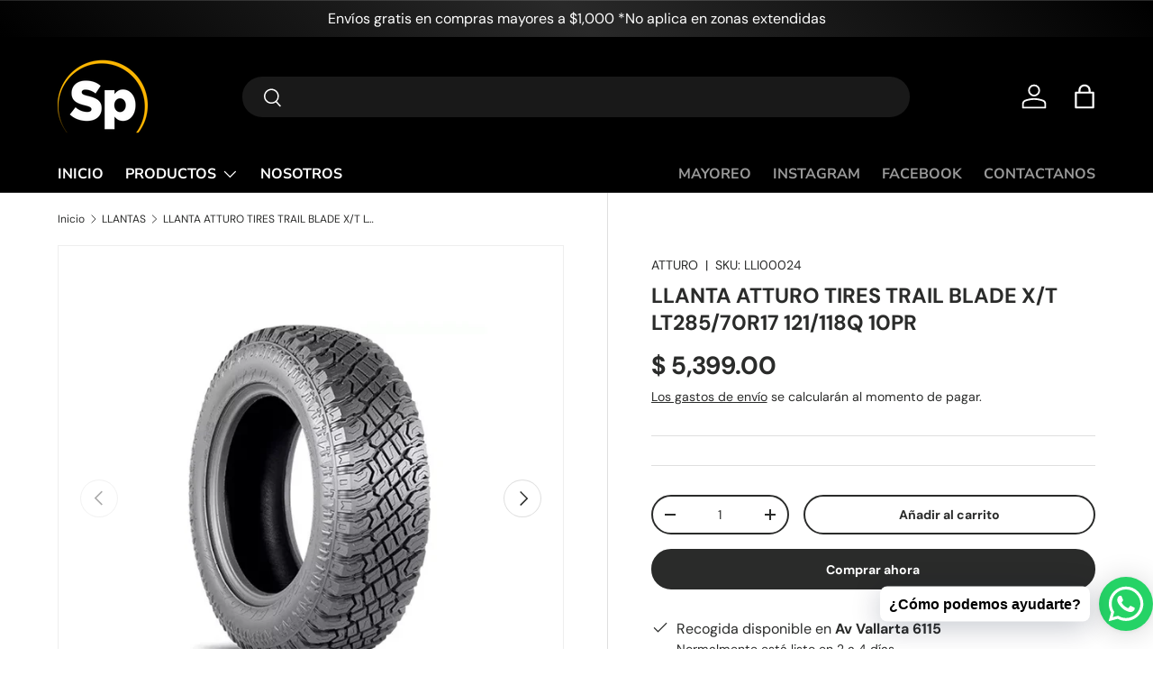

--- FILE ---
content_type: text/html; charset=utf-8
request_url: https://sp-accesorios.com/collections/llantas/products/llanta-atturo-tires-trail-blade-x-t-lt285-70r17-121-118q-10pr
body_size: 36918
content:
<!doctype html>
<html class="no-js" lang="es" dir="ltr">
<head>

<!-- Google Tag Manager -->
<script>(function(w,d,s,l,i){w[l]=w[l]||[];w[l].push({'gtm.start':
new Date().getTime(),event:'gtm.js'});var f=d.getElementsByTagName(s)[0],
j=d.createElement(s),dl=l!='dataLayer'?'&l='+l:'';j.async=true;j.src=
'https://www.googletagmanager.com/gtm.js?id='+i+dl;f.parentNode.insertBefore(j,f);
})(window,document,'script','dataLayer','GTM-P3GS355B');</script>
<!-- End Google Tag Manager --><meta charset="utf-8">
<meta name="viewport" content="width=device-width,initial-scale=1">
<title>LLANTA ATTURO TIRES TRAIL BLADE X/T LT285/70R17 121/118Q 10PR &ndash; SP Accesorios</title><link rel="canonical" href="https://sp-accesorios.com/products/llanta-atturo-tires-trail-blade-x-t-lt285-70r17-121-118q-10pr"><link rel="icon" href="//sp-accesorios.com/cdn/shop/files/LOGOTIPO_SP_ACCESORIOS.png?crop=center&height=48&v=1716919415&width=48" type="image/png">
  <link rel="apple-touch-icon" href="//sp-accesorios.com/cdn/shop/files/LOGOTIPO_SP_ACCESORIOS.png?crop=center&height=180&v=1716919415&width=180"><meta name="description" content="Atturo Tires es una compañía de neumáticos de marca privada dedicada a brindar emoción a los conductores y distribuidores.Atturo Tires neumáticos que ofrecen ingeniería innovadora, estilo agresivo y materiales de primera calidad a un precio asequible.Contamos con un desarrolló una línea de llantas que cumple con las ri"><meta property="og:site_name" content="SP Accesorios">
<meta property="og:url" content="https://sp-accesorios.com/products/llanta-atturo-tires-trail-blade-x-t-lt285-70r17-121-118q-10pr">
<meta property="og:title" content="LLANTA ATTURO TIRES TRAIL BLADE X/T LT285/70R17 121/118Q 10PR">
<meta property="og:type" content="product">
<meta property="og:description" content="Atturo Tires es una compañía de neumáticos de marca privada dedicada a brindar emoción a los conductores y distribuidores.Atturo Tires neumáticos que ofrecen ingeniería innovadora, estilo agresivo y materiales de primera calidad a un precio asequible.Contamos con un desarrolló una línea de llantas que cumple con las ri"><meta property="og:image" content="http://sp-accesorios.com/cdn/shop/files/ATTUROXT_8da8222c-42d7-4d61-a131-12a6415e38d8.jpg?crop=center&height=1200&v=1699980895&width=1200">
  <meta property="og:image:secure_url" content="https://sp-accesorios.com/cdn/shop/files/ATTUROXT_8da8222c-42d7-4d61-a131-12a6415e38d8.jpg?crop=center&height=1200&v=1699980895&width=1200">
  <meta property="og:image:width" content="1200">
  <meta property="og:image:height" content="1200"><meta property="og:price:amount" content="5,399.00">
  <meta property="og:price:currency" content="MXN"><meta name="twitter:card" content="summary_large_image">
<meta name="twitter:title" content="LLANTA ATTURO TIRES TRAIL BLADE X/T LT285/70R17 121/118Q 10PR">
<meta name="twitter:description" content="Atturo Tires es una compañía de neumáticos de marca privada dedicada a brindar emoción a los conductores y distribuidores.Atturo Tires neumáticos que ofrecen ingeniería innovadora, estilo agresivo y materiales de primera calidad a un precio asequible.Contamos con un desarrolló una línea de llantas que cumple con las ri">
<link rel="preload" href="//sp-accesorios.com/cdn/shop/t/10/assets/main.css?v=39030617625032399421732992353" as="style"><style data-shopify>
@font-face {
  font-family: "DM Sans";
  font-weight: 400;
  font-style: normal;
  font-display: swap;
  src: url("//sp-accesorios.com/cdn/fonts/dm_sans/dmsans_n4.ec80bd4dd7e1a334c969c265873491ae56018d72.woff2") format("woff2"),
       url("//sp-accesorios.com/cdn/fonts/dm_sans/dmsans_n4.87bdd914d8a61247b911147ae68e754d695c58a6.woff") format("woff");
}
@font-face {
  font-family: "DM Sans";
  font-weight: 700;
  font-style: normal;
  font-display: swap;
  src: url("//sp-accesorios.com/cdn/fonts/dm_sans/dmsans_n7.97e21d81502002291ea1de8aefb79170c6946ce5.woff2") format("woff2"),
       url("//sp-accesorios.com/cdn/fonts/dm_sans/dmsans_n7.af5c214f5116410ca1d53a2090665620e78e2e1b.woff") format("woff");
}
@font-face {
  font-family: "DM Sans";
  font-weight: 400;
  font-style: italic;
  font-display: swap;
  src: url("//sp-accesorios.com/cdn/fonts/dm_sans/dmsans_i4.b8fe05e69ee95d5a53155c346957d8cbf5081c1a.woff2") format("woff2"),
       url("//sp-accesorios.com/cdn/fonts/dm_sans/dmsans_i4.403fe28ee2ea63e142575c0aa47684d65f8c23a0.woff") format("woff");
}
@font-face {
  font-family: "DM Sans";
  font-weight: 700;
  font-style: italic;
  font-display: swap;
  src: url("//sp-accesorios.com/cdn/fonts/dm_sans/dmsans_i7.52b57f7d7342eb7255084623d98ab83fd96e7f9b.woff2") format("woff2"),
       url("//sp-accesorios.com/cdn/fonts/dm_sans/dmsans_i7.d5e14ef18a1d4a8ce78a4187580b4eb1759c2eda.woff") format("woff");
}
@font-face {
  font-family: "DM Sans";
  font-weight: 700;
  font-style: normal;
  font-display: swap;
  src: url("//sp-accesorios.com/cdn/fonts/dm_sans/dmsans_n7.97e21d81502002291ea1de8aefb79170c6946ce5.woff2") format("woff2"),
       url("//sp-accesorios.com/cdn/fonts/dm_sans/dmsans_n7.af5c214f5116410ca1d53a2090665620e78e2e1b.woff") format("woff");
}
@font-face {
  font-family: "Nunito Sans";
  font-weight: 700;
  font-style: normal;
  font-display: swap;
  src: url("//sp-accesorios.com/cdn/fonts/nunito_sans/nunitosans_n7.25d963ed46da26098ebeab731e90d8802d989fa5.woff2") format("woff2"),
       url("//sp-accesorios.com/cdn/fonts/nunito_sans/nunitosans_n7.d32e3219b3d2ec82285d3027bd673efc61a996c8.woff") format("woff");
}
:root {
      --bg-color: 255 255 255 / 1.0;
      --bg-color-og: 255 255 255 / 1.0;
      --heading-color: 42 43 42;
      --text-color: 42 43 42;
      --text-color-og: 42 43 42;
      --scrollbar-color: 42 43 42;
      --link-color: 42 43 42;
      --link-color-og: 42 43 42;
      --star-color: 255 159 28;--swatch-border-color-default: 212 213 212;
        --swatch-border-color-active: 149 149 149;
        --swatch-card-size: 24px;
        --swatch-variant-picker-size: 64px;--color-scheme-1-bg: 244 244 244 / 1.0;
      --color-scheme-1-grad: linear-gradient(180deg, rgba(244, 244, 244, 1), rgba(244, 244, 244, 1) 100%);
      --color-scheme-1-heading: 42 43 42;
      --color-scheme-1-text: 42 43 42;
      --color-scheme-1-btn-bg: 255 88 13;
      --color-scheme-1-btn-text: 255 255 255;
      --color-scheme-1-btn-bg-hover: 255 124 64;--color-scheme-2-bg: 42 43 42 / 1.0;
      --color-scheme-2-grad: linear-gradient(225deg, rgba(0, 0, 0, 1), rgba(41, 41, 41, 1) 50%, rgba(0, 0, 0, 1) 100%);
      --color-scheme-2-heading: 255 255 255;
      --color-scheme-2-text: 255 255 255;
      --color-scheme-2-btn-bg: 255 182 0;
      --color-scheme-2-btn-text: 255 255 255;
      --color-scheme-2-btn-bg-hover: 255 197 53;--color-scheme-3-bg: 0 168 225 / 1.0;
      --color-scheme-3-grad: linear-gradient(46deg, rgba(0, 168, 225, 1) 8%, rgba(11, 193, 255, 1) 32%, rgba(4, 105, 139, 1) 89%);
      --color-scheme-3-heading: 255 255 255;
      --color-scheme-3-text: 255 255 255;
      --color-scheme-3-btn-bg: 42 43 42;
      --color-scheme-3-btn-text: 255 255 255;
      --color-scheme-3-btn-bg-hover: 82 83 82;

      --drawer-bg-color: 255 255 255 / 1.0;
      --drawer-text-color: 42 43 42;

      --panel-bg-color: 244 244 244 / 1.0;
      --panel-heading-color: 42 43 42;
      --panel-text-color: 42 43 42;

      --in-stock-text-color: 44 126 63;
      --low-stock-text-color: 210 134 26;
      --very-low-stock-text-color: 180 12 28;
      --no-stock-text-color: 119 119 119;
      --no-stock-backordered-text-color: 119 119 119;

      --error-bg-color: 252 237 238;
      --error-text-color: 180 12 28;
      --success-bg-color: 232 246 234;
      --success-text-color: 44 126 63;
      --info-bg-color: 228 237 250;
      --info-text-color: 26 102 210;

      --heading-font-family: "DM Sans", sans-serif;
      --heading-font-style: normal;
      --heading-font-weight: 700;
      --heading-scale-start: 4;

      --navigation-font-family: "Nunito Sans", sans-serif;
      --navigation-font-style: normal;
      --navigation-font-weight: 700;--heading-text-transform: none;
--subheading-text-transform: none;
      --body-font-family: "DM Sans", sans-serif;
      --body-font-style: normal;
      --body-font-weight: 400;
      --body-font-size: 16;

      --section-gap: 48;
      --heading-gap: calc(8 * var(--space-unit));--grid-column-gap: 20px;--btn-bg-color: 42 43 42;
      --btn-bg-hover-color: 82 83 82;
      --btn-text-color: 255 255 255;
      --btn-bg-color-og: 42 43 42;
      --btn-text-color-og: 255 255 255;
      --btn-alt-bg-color: 255 255 255;
      --btn-alt-bg-alpha: 1.0;
      --btn-alt-text-color: 42 43 42;
      --btn-border-width: 2px;
      --btn-padding-y: 12px;

      
      --btn-border-radius: 28px;
      

      --btn-lg-border-radius: 50%;
      --btn-icon-border-radius: 50%;
      --input-with-btn-inner-radius: var(--btn-border-radius);

      --input-bg-color: 255 255 255 / 1.0;
      --input-text-color: 42 43 42;
      --input-border-width: 2px;
      --input-border-radius: 26px;
      --textarea-border-radius: 12px;
      --input-border-radius: 28px;
      --input-lg-border-radius: 34px;
      --input-bg-color-diff-3: #f7f7f7;
      --input-bg-color-diff-6: #f0f0f0;

      --modal-border-radius: 16px;
      --modal-overlay-color: 0 0 0;
      --modal-overlay-opacity: 0.4;
      --drawer-border-radius: 16px;
      --overlay-border-radius: 0px;

      --custom-label-bg-color: 13 44 84;
      --custom-label-text-color: 255 255 255;--sale-label-bg-color: 170 17 85;
      --sale-label-text-color: 255 255 255;--sold-out-label-bg-color: 42 43 42;
      --sold-out-label-text-color: 255 255 255;--new-label-bg-color: 127 184 0;
      --new-label-text-color: 255 255 255;--preorder-label-bg-color: 0 166 237;
      --preorder-label-text-color: 255 255 255;

      --collection-label-color: 0 126 18;

      --page-width: 1260px;
      --gutter-sm: 20px;
      --gutter-md: 32px;
      --gutter-lg: 64px;

      --payment-terms-bg-color: #ffffff;

      --coll-card-bg-color: #F9F9F9;
      --coll-card-border-color: #f2f2f2;

      --card-highlight-bg-color: #F9F9F9;
      --card-highlight-text-color: 85 85 85;
      --card-highlight-border-color: #E1E1E1;--blend-bg-color: #f4f4f4;

      --reading-width: 48em;
    }

    @media (max-width: 769px) {
      :root {
        --reading-width: 36em;
      }
    }
  </style><link rel="stylesheet" href="//sp-accesorios.com/cdn/shop/t/10/assets/main.css?v=39030617625032399421732992353">
  <script src="//sp-accesorios.com/cdn/shop/t/10/assets/main.js?v=76476094356780495751732992353" defer="defer"></script><link rel="preload" href="//sp-accesorios.com/cdn/fonts/dm_sans/dmsans_n4.ec80bd4dd7e1a334c969c265873491ae56018d72.woff2" as="font" type="font/woff2" crossorigin fetchpriority="high"><link rel="preload" href="//sp-accesorios.com/cdn/fonts/dm_sans/dmsans_n7.97e21d81502002291ea1de8aefb79170c6946ce5.woff2" as="font" type="font/woff2" crossorigin fetchpriority="high"><script>window.performance && window.performance.mark && window.performance.mark('shopify.content_for_header.start');</script><meta name="google-site-verification" content="JIBXTvqUioX5dBoHZHOYwvWWAim1ATCKuQCouKY5ykY">
<meta id="shopify-digital-wallet" name="shopify-digital-wallet" content="/36313235501/digital_wallets/dialog">
<meta name="shopify-checkout-api-token" content="86d732cdce8e352d6ff23d61fba3a4e1">
<meta id="in-context-paypal-metadata" data-shop-id="36313235501" data-venmo-supported="false" data-environment="production" data-locale="es_ES" data-paypal-v4="true" data-currency="MXN">
<link rel="alternate" type="application/json+oembed" href="https://sp-accesorios.com/products/llanta-atturo-tires-trail-blade-x-t-lt285-70r17-121-118q-10pr.oembed">
<script async="async" src="/checkouts/internal/preloads.js?locale=es-MX"></script>
<script id="shopify-features" type="application/json">{"accessToken":"86d732cdce8e352d6ff23d61fba3a4e1","betas":["rich-media-storefront-analytics"],"domain":"sp-accesorios.com","predictiveSearch":true,"shopId":36313235501,"locale":"es"}</script>
<script>var Shopify = Shopify || {};
Shopify.shop = "spaccesorios.myshopify.com";
Shopify.locale = "es";
Shopify.currency = {"active":"MXN","rate":"1.0"};
Shopify.country = "MX";
Shopify.theme = {"name":"Copia actualizada de Copia actualizada de PAGIN...","id":146587517149,"schema_name":"Enterprise","schema_version":"1.6.1","theme_store_id":1657,"role":"main"};
Shopify.theme.handle = "null";
Shopify.theme.style = {"id":null,"handle":null};
Shopify.cdnHost = "sp-accesorios.com/cdn";
Shopify.routes = Shopify.routes || {};
Shopify.routes.root = "/";</script>
<script type="module">!function(o){(o.Shopify=o.Shopify||{}).modules=!0}(window);</script>
<script>!function(o){function n(){var o=[];function n(){o.push(Array.prototype.slice.apply(arguments))}return n.q=o,n}var t=o.Shopify=o.Shopify||{};t.loadFeatures=n(),t.autoloadFeatures=n()}(window);</script>
<script id="shop-js-analytics" type="application/json">{"pageType":"product"}</script>
<script defer="defer" async type="module" src="//sp-accesorios.com/cdn/shopifycloud/shop-js/modules/v2/client.init-shop-cart-sync_2Gr3Q33f.es.esm.js"></script>
<script defer="defer" async type="module" src="//sp-accesorios.com/cdn/shopifycloud/shop-js/modules/v2/chunk.common_noJfOIa7.esm.js"></script>
<script defer="defer" async type="module" src="//sp-accesorios.com/cdn/shopifycloud/shop-js/modules/v2/chunk.modal_Deo2FJQo.esm.js"></script>
<script type="module">
  await import("//sp-accesorios.com/cdn/shopifycloud/shop-js/modules/v2/client.init-shop-cart-sync_2Gr3Q33f.es.esm.js");
await import("//sp-accesorios.com/cdn/shopifycloud/shop-js/modules/v2/chunk.common_noJfOIa7.esm.js");
await import("//sp-accesorios.com/cdn/shopifycloud/shop-js/modules/v2/chunk.modal_Deo2FJQo.esm.js");

  window.Shopify.SignInWithShop?.initShopCartSync?.({"fedCMEnabled":true,"windoidEnabled":true});

</script>
<script>(function() {
  var isLoaded = false;
  function asyncLoad() {
    if (isLoaded) return;
    isLoaded = true;
    var urls = ["https:\/\/s3.amazonaws.com\/conektaapi\/v1.0.0\/js\/conekta_shopify.js?shop=spaccesorios.myshopify.com","https:\/\/a.mailmunch.co\/widgets\/site-773960-fc01c5e2fb64b83d81372c07064cb2537b0ba0f9.js?shop=spaccesorios.myshopify.com","https:\/\/cdn.shopify.com\/s\/files\/1\/0033\/3538\/9233\/files\/11may2020_free.js?v=1589147289\u0026shop=spaccesorios.myshopify.com","https:\/\/cdn.shopify.com\/s\/files\/1\/0033\/3538\/9233\/files\/pushdaddy_a3.js?shop=spaccesorios.myshopify.com","https:\/\/cdn.shopify.com\/s\/files\/1\/0033\/3538\/9233\/files\/pushdaddy_a7_livechat.js?shop=spaccesorios.myshopify.com","https:\/\/cdn.shopify.com\/s\/files\/1\/0033\/3538\/9233\/files\/pushdaddy_a7_livechat1_new2.js?v=1707659950\u0026shop=spaccesorios.myshopify.com"];
    for (var i = 0; i < urls.length; i++) {
      var s = document.createElement('script');
      s.type = 'text/javascript';
      s.async = true;
      s.src = urls[i];
      var x = document.getElementsByTagName('script')[0];
      x.parentNode.insertBefore(s, x);
    }
  };
  if(window.attachEvent) {
    window.attachEvent('onload', asyncLoad);
  } else {
    window.addEventListener('load', asyncLoad, false);
  }
})();</script>
<script id="__st">var __st={"a":36313235501,"offset":-21600,"reqid":"1da033cd-0f14-4dad-ba26-8ce68c80a30f-1769105270","pageurl":"sp-accesorios.com\/collections\/llantas\/products\/llanta-atturo-tires-trail-blade-x-t-lt285-70r17-121-118q-10pr","u":"78afca6f31d1","p":"product","rtyp":"product","rid":8266426777821};</script>
<script>window.ShopifyPaypalV4VisibilityTracking = true;</script>
<script id="captcha-bootstrap">!function(){'use strict';const t='contact',e='account',n='new_comment',o=[[t,t],['blogs',n],['comments',n],[t,'customer']],c=[[e,'customer_login'],[e,'guest_login'],[e,'recover_customer_password'],[e,'create_customer']],r=t=>t.map((([t,e])=>`form[action*='/${t}']:not([data-nocaptcha='true']) input[name='form_type'][value='${e}']`)).join(','),a=t=>()=>t?[...document.querySelectorAll(t)].map((t=>t.form)):[];function s(){const t=[...o],e=r(t);return a(e)}const i='password',u='form_key',d=['recaptcha-v3-token','g-recaptcha-response','h-captcha-response',i],f=()=>{try{return window.sessionStorage}catch{return}},m='__shopify_v',_=t=>t.elements[u];function p(t,e,n=!1){try{const o=window.sessionStorage,c=JSON.parse(o.getItem(e)),{data:r}=function(t){const{data:e,action:n}=t;return t[m]||n?{data:e,action:n}:{data:t,action:n}}(c);for(const[e,n]of Object.entries(r))t.elements[e]&&(t.elements[e].value=n);n&&o.removeItem(e)}catch(o){console.error('form repopulation failed',{error:o})}}const l='form_type',E='cptcha';function T(t){t.dataset[E]=!0}const w=window,h=w.document,L='Shopify',v='ce_forms',y='captcha';let A=!1;((t,e)=>{const n=(g='f06e6c50-85a8-45c8-87d0-21a2b65856fe',I='https://cdn.shopify.com/shopifycloud/storefront-forms-hcaptcha/ce_storefront_forms_captcha_hcaptcha.v1.5.2.iife.js',D={infoText:'Protegido por hCaptcha',privacyText:'Privacidad',termsText:'Términos'},(t,e,n)=>{const o=w[L][v],c=o.bindForm;if(c)return c(t,g,e,D).then(n);var r;o.q.push([[t,g,e,D],n]),r=I,A||(h.body.append(Object.assign(h.createElement('script'),{id:'captcha-provider',async:!0,src:r})),A=!0)});var g,I,D;w[L]=w[L]||{},w[L][v]=w[L][v]||{},w[L][v].q=[],w[L][y]=w[L][y]||{},w[L][y].protect=function(t,e){n(t,void 0,e),T(t)},Object.freeze(w[L][y]),function(t,e,n,w,h,L){const[v,y,A,g]=function(t,e,n){const i=e?o:[],u=t?c:[],d=[...i,...u],f=r(d),m=r(i),_=r(d.filter((([t,e])=>n.includes(e))));return[a(f),a(m),a(_),s()]}(w,h,L),I=t=>{const e=t.target;return e instanceof HTMLFormElement?e:e&&e.form},D=t=>v().includes(t);t.addEventListener('submit',(t=>{const e=I(t);if(!e)return;const n=D(e)&&!e.dataset.hcaptchaBound&&!e.dataset.recaptchaBound,o=_(e),c=g().includes(e)&&(!o||!o.value);(n||c)&&t.preventDefault(),c&&!n&&(function(t){try{if(!f())return;!function(t){const e=f();if(!e)return;const n=_(t);if(!n)return;const o=n.value;o&&e.removeItem(o)}(t);const e=Array.from(Array(32),(()=>Math.random().toString(36)[2])).join('');!function(t,e){_(t)||t.append(Object.assign(document.createElement('input'),{type:'hidden',name:u})),t.elements[u].value=e}(t,e),function(t,e){const n=f();if(!n)return;const o=[...t.querySelectorAll(`input[type='${i}']`)].map((({name:t})=>t)),c=[...d,...o],r={};for(const[a,s]of new FormData(t).entries())c.includes(a)||(r[a]=s);n.setItem(e,JSON.stringify({[m]:1,action:t.action,data:r}))}(t,e)}catch(e){console.error('failed to persist form',e)}}(e),e.submit())}));const S=(t,e)=>{t&&!t.dataset[E]&&(n(t,e.some((e=>e===t))),T(t))};for(const o of['focusin','change'])t.addEventListener(o,(t=>{const e=I(t);D(e)&&S(e,y())}));const B=e.get('form_key'),M=e.get(l),P=B&&M;t.addEventListener('DOMContentLoaded',(()=>{const t=y();if(P)for(const e of t)e.elements[l].value===M&&p(e,B);[...new Set([...A(),...v().filter((t=>'true'===t.dataset.shopifyCaptcha))])].forEach((e=>S(e,t)))}))}(h,new URLSearchParams(w.location.search),n,t,e,['guest_login'])})(!0,!0)}();</script>
<script integrity="sha256-4kQ18oKyAcykRKYeNunJcIwy7WH5gtpwJnB7kiuLZ1E=" data-source-attribution="shopify.loadfeatures" defer="defer" src="//sp-accesorios.com/cdn/shopifycloud/storefront/assets/storefront/load_feature-a0a9edcb.js" crossorigin="anonymous"></script>
<script data-source-attribution="shopify.dynamic_checkout.dynamic.init">var Shopify=Shopify||{};Shopify.PaymentButton=Shopify.PaymentButton||{isStorefrontPortableWallets:!0,init:function(){window.Shopify.PaymentButton.init=function(){};var t=document.createElement("script");t.src="https://sp-accesorios.com/cdn/shopifycloud/portable-wallets/latest/portable-wallets.es.js",t.type="module",document.head.appendChild(t)}};
</script>
<script data-source-attribution="shopify.dynamic_checkout.buyer_consent">
  function portableWalletsHideBuyerConsent(e){var t=document.getElementById("shopify-buyer-consent"),n=document.getElementById("shopify-subscription-policy-button");t&&n&&(t.classList.add("hidden"),t.setAttribute("aria-hidden","true"),n.removeEventListener("click",e))}function portableWalletsShowBuyerConsent(e){var t=document.getElementById("shopify-buyer-consent"),n=document.getElementById("shopify-subscription-policy-button");t&&n&&(t.classList.remove("hidden"),t.removeAttribute("aria-hidden"),n.addEventListener("click",e))}window.Shopify?.PaymentButton&&(window.Shopify.PaymentButton.hideBuyerConsent=portableWalletsHideBuyerConsent,window.Shopify.PaymentButton.showBuyerConsent=portableWalletsShowBuyerConsent);
</script>
<script>
  function portableWalletsCleanup(e){e&&e.src&&console.error("Failed to load portable wallets script "+e.src);var t=document.querySelectorAll("shopify-accelerated-checkout .shopify-payment-button__skeleton, shopify-accelerated-checkout-cart .wallet-cart-button__skeleton"),e=document.getElementById("shopify-buyer-consent");for(let e=0;e<t.length;e++)t[e].remove();e&&e.remove()}function portableWalletsNotLoadedAsModule(e){e instanceof ErrorEvent&&"string"==typeof e.message&&e.message.includes("import.meta")&&"string"==typeof e.filename&&e.filename.includes("portable-wallets")&&(window.removeEventListener("error",portableWalletsNotLoadedAsModule),window.Shopify.PaymentButton.failedToLoad=e,"loading"===document.readyState?document.addEventListener("DOMContentLoaded",window.Shopify.PaymentButton.init):window.Shopify.PaymentButton.init())}window.addEventListener("error",portableWalletsNotLoadedAsModule);
</script>

<script type="module" src="https://sp-accesorios.com/cdn/shopifycloud/portable-wallets/latest/portable-wallets.es.js" onError="portableWalletsCleanup(this)" crossorigin="anonymous"></script>
<script nomodule>
  document.addEventListener("DOMContentLoaded", portableWalletsCleanup);
</script>

<link id="shopify-accelerated-checkout-styles" rel="stylesheet" media="screen" href="https://sp-accesorios.com/cdn/shopifycloud/portable-wallets/latest/accelerated-checkout-backwards-compat.css" crossorigin="anonymous">
<style id="shopify-accelerated-checkout-cart">
        #shopify-buyer-consent {
  margin-top: 1em;
  display: inline-block;
  width: 100%;
}

#shopify-buyer-consent.hidden {
  display: none;
}

#shopify-subscription-policy-button {
  background: none;
  border: none;
  padding: 0;
  text-decoration: underline;
  font-size: inherit;
  cursor: pointer;
}

#shopify-subscription-policy-button::before {
  box-shadow: none;
}

      </style>
<script id="sections-script" data-sections="header,footer" defer="defer" src="//sp-accesorios.com/cdn/shop/t/10/compiled_assets/scripts.js?v=6330"></script>
<script>window.performance && window.performance.mark && window.performance.mark('shopify.content_for_header.end');</script>
<script src="//sp-accesorios.com/cdn/shop/t/10/assets/blur-messages.js?v=98620774460636405321732992352" defer="defer"></script>

  <script>document.documentElement.className = document.documentElement.className.replace('no-js', 'js');</script><!-- CC Custom Head Start --><!-- CC Custom Head End --><!-- BEGIN app block: shopify://apps/pushdaddy-whatsapp-chat-api/blocks/app-embed/e3f2054d-bf7b-4e63-8db3-00712592382c -->
  
<script>
   var random_numberyryt = "id" + Math.random().toString(16).slice(2);
</script>

 <div id="shopify-block-placeholder_pdaddychat" class="shopify-block shopify-app-block" data-block-handle="app-embed">
 </div>

<script>
  document.getElementById('shopify-block-placeholder_pdaddychat').id = 'shopify-block-' + random_numberyryt;
if (!window.wwhatsappJs_new2a) {
    try {
        window.wwhatsappJs_new2a = {};
        wwhatsappJs_new2a.WhatsApp_new2a = {
            metafields: {
                shop: "spaccesorios.myshopify.com",
                settings: {},
				
            }
        };
        // Any additional code...
    } catch (e) {
        console.error('An error occurred in the script:', e);
    }
}

  const blocksyyy = wwhatsappJs_new2a.WhatsApp_new2a.metafields.settings.blocks;
for (const blockId in blocksyyy) {
    if (blocksyyy.hasOwnProperty(blockId)) {
        const block = blocksyyy[blockId]; 
        const ciiid_value = block.ciiid;   
        const pdaddy_website = block.websiteee;   

		
		
         localStorage.setItem('pdaddy_ciiid', ciiid_value);
		          localStorage.setItem('pdaddy_website', pdaddy_website);
       // console.log(`Stored ciiid for block ${blockId}: ${ciiid_value}`);
    }
}




</script>






<!-- END app block --><script src="https://cdn.shopify.com/extensions/747c5c4f-01f6-4977-a618-0a92d9ef14e9/pushdaddy-whatsapp-live-chat-340/assets/pushdaddy_a7_livechat1_new4.js" type="text/javascript" defer="defer"></script>
<link href="https://cdn.shopify.com/extensions/747c5c4f-01f6-4977-a618-0a92d9ef14e9/pushdaddy-whatsapp-live-chat-340/assets/pwhatsapp119ba1.scss.css" rel="stylesheet" type="text/css" media="all">
<script src="https://cdn.shopify.com/extensions/19689677-6488-4a31-adf3-fcf4359c5fd9/forms-2295/assets/shopify-forms-loader.js" type="text/javascript" defer="defer"></script>
<link href="https://monorail-edge.shopifysvc.com" rel="dns-prefetch">
<script>(function(){if ("sendBeacon" in navigator && "performance" in window) {try {var session_token_from_headers = performance.getEntriesByType('navigation')[0].serverTiming.find(x => x.name == '_s').description;} catch {var session_token_from_headers = undefined;}var session_cookie_matches = document.cookie.match(/_shopify_s=([^;]*)/);var session_token_from_cookie = session_cookie_matches && session_cookie_matches.length === 2 ? session_cookie_matches[1] : "";var session_token = session_token_from_headers || session_token_from_cookie || "";function handle_abandonment_event(e) {var entries = performance.getEntries().filter(function(entry) {return /monorail-edge.shopifysvc.com/.test(entry.name);});if (!window.abandonment_tracked && entries.length === 0) {window.abandonment_tracked = true;var currentMs = Date.now();var navigation_start = performance.timing.navigationStart;var payload = {shop_id: 36313235501,url: window.location.href,navigation_start,duration: currentMs - navigation_start,session_token,page_type: "product"};window.navigator.sendBeacon("https://monorail-edge.shopifysvc.com/v1/produce", JSON.stringify({schema_id: "online_store_buyer_site_abandonment/1.1",payload: payload,metadata: {event_created_at_ms: currentMs,event_sent_at_ms: currentMs}}));}}window.addEventListener('pagehide', handle_abandonment_event);}}());</script>
<script id="web-pixels-manager-setup">(function e(e,d,r,n,o){if(void 0===o&&(o={}),!Boolean(null===(a=null===(i=window.Shopify)||void 0===i?void 0:i.analytics)||void 0===a?void 0:a.replayQueue)){var i,a;window.Shopify=window.Shopify||{};var t=window.Shopify;t.analytics=t.analytics||{};var s=t.analytics;s.replayQueue=[],s.publish=function(e,d,r){return s.replayQueue.push([e,d,r]),!0};try{self.performance.mark("wpm:start")}catch(e){}var l=function(){var e={modern:/Edge?\/(1{2}[4-9]|1[2-9]\d|[2-9]\d{2}|\d{4,})\.\d+(\.\d+|)|Firefox\/(1{2}[4-9]|1[2-9]\d|[2-9]\d{2}|\d{4,})\.\d+(\.\d+|)|Chrom(ium|e)\/(9{2}|\d{3,})\.\d+(\.\d+|)|(Maci|X1{2}).+ Version\/(15\.\d+|(1[6-9]|[2-9]\d|\d{3,})\.\d+)([,.]\d+|)( \(\w+\)|)( Mobile\/\w+|) Safari\/|Chrome.+OPR\/(9{2}|\d{3,})\.\d+\.\d+|(CPU[ +]OS|iPhone[ +]OS|CPU[ +]iPhone|CPU IPhone OS|CPU iPad OS)[ +]+(15[._]\d+|(1[6-9]|[2-9]\d|\d{3,})[._]\d+)([._]\d+|)|Android:?[ /-](13[3-9]|1[4-9]\d|[2-9]\d{2}|\d{4,})(\.\d+|)(\.\d+|)|Android.+Firefox\/(13[5-9]|1[4-9]\d|[2-9]\d{2}|\d{4,})\.\d+(\.\d+|)|Android.+Chrom(ium|e)\/(13[3-9]|1[4-9]\d|[2-9]\d{2}|\d{4,})\.\d+(\.\d+|)|SamsungBrowser\/([2-9]\d|\d{3,})\.\d+/,legacy:/Edge?\/(1[6-9]|[2-9]\d|\d{3,})\.\d+(\.\d+|)|Firefox\/(5[4-9]|[6-9]\d|\d{3,})\.\d+(\.\d+|)|Chrom(ium|e)\/(5[1-9]|[6-9]\d|\d{3,})\.\d+(\.\d+|)([\d.]+$|.*Safari\/(?![\d.]+ Edge\/[\d.]+$))|(Maci|X1{2}).+ Version\/(10\.\d+|(1[1-9]|[2-9]\d|\d{3,})\.\d+)([,.]\d+|)( \(\w+\)|)( Mobile\/\w+|) Safari\/|Chrome.+OPR\/(3[89]|[4-9]\d|\d{3,})\.\d+\.\d+|(CPU[ +]OS|iPhone[ +]OS|CPU[ +]iPhone|CPU IPhone OS|CPU iPad OS)[ +]+(10[._]\d+|(1[1-9]|[2-9]\d|\d{3,})[._]\d+)([._]\d+|)|Android:?[ /-](13[3-9]|1[4-9]\d|[2-9]\d{2}|\d{4,})(\.\d+|)(\.\d+|)|Mobile Safari.+OPR\/([89]\d|\d{3,})\.\d+\.\d+|Android.+Firefox\/(13[5-9]|1[4-9]\d|[2-9]\d{2}|\d{4,})\.\d+(\.\d+|)|Android.+Chrom(ium|e)\/(13[3-9]|1[4-9]\d|[2-9]\d{2}|\d{4,})\.\d+(\.\d+|)|Android.+(UC? ?Browser|UCWEB|U3)[ /]?(15\.([5-9]|\d{2,})|(1[6-9]|[2-9]\d|\d{3,})\.\d+)\.\d+|SamsungBrowser\/(5\.\d+|([6-9]|\d{2,})\.\d+)|Android.+MQ{2}Browser\/(14(\.(9|\d{2,})|)|(1[5-9]|[2-9]\d|\d{3,})(\.\d+|))(\.\d+|)|K[Aa][Ii]OS\/(3\.\d+|([4-9]|\d{2,})\.\d+)(\.\d+|)/},d=e.modern,r=e.legacy,n=navigator.userAgent;return n.match(d)?"modern":n.match(r)?"legacy":"unknown"}(),u="modern"===l?"modern":"legacy",c=(null!=n?n:{modern:"",legacy:""})[u],f=function(e){return[e.baseUrl,"/wpm","/b",e.hashVersion,"modern"===e.buildTarget?"m":"l",".js"].join("")}({baseUrl:d,hashVersion:r,buildTarget:u}),m=function(e){var d=e.version,r=e.bundleTarget,n=e.surface,o=e.pageUrl,i=e.monorailEndpoint;return{emit:function(e){var a=e.status,t=e.errorMsg,s=(new Date).getTime(),l=JSON.stringify({metadata:{event_sent_at_ms:s},events:[{schema_id:"web_pixels_manager_load/3.1",payload:{version:d,bundle_target:r,page_url:o,status:a,surface:n,error_msg:t},metadata:{event_created_at_ms:s}}]});if(!i)return console&&console.warn&&console.warn("[Web Pixels Manager] No Monorail endpoint provided, skipping logging."),!1;try{return self.navigator.sendBeacon.bind(self.navigator)(i,l)}catch(e){}var u=new XMLHttpRequest;try{return u.open("POST",i,!0),u.setRequestHeader("Content-Type","text/plain"),u.send(l),!0}catch(e){return console&&console.warn&&console.warn("[Web Pixels Manager] Got an unhandled error while logging to Monorail."),!1}}}}({version:r,bundleTarget:l,surface:e.surface,pageUrl:self.location.href,monorailEndpoint:e.monorailEndpoint});try{o.browserTarget=l,function(e){var d=e.src,r=e.async,n=void 0===r||r,o=e.onload,i=e.onerror,a=e.sri,t=e.scriptDataAttributes,s=void 0===t?{}:t,l=document.createElement("script"),u=document.querySelector("head"),c=document.querySelector("body");if(l.async=n,l.src=d,a&&(l.integrity=a,l.crossOrigin="anonymous"),s)for(var f in s)if(Object.prototype.hasOwnProperty.call(s,f))try{l.dataset[f]=s[f]}catch(e){}if(o&&l.addEventListener("load",o),i&&l.addEventListener("error",i),u)u.appendChild(l);else{if(!c)throw new Error("Did not find a head or body element to append the script");c.appendChild(l)}}({src:f,async:!0,onload:function(){if(!function(){var e,d;return Boolean(null===(d=null===(e=window.Shopify)||void 0===e?void 0:e.analytics)||void 0===d?void 0:d.initialized)}()){var d=window.webPixelsManager.init(e)||void 0;if(d){var r=window.Shopify.analytics;r.replayQueue.forEach((function(e){var r=e[0],n=e[1],o=e[2];d.publishCustomEvent(r,n,o)})),r.replayQueue=[],r.publish=d.publishCustomEvent,r.visitor=d.visitor,r.initialized=!0}}},onerror:function(){return m.emit({status:"failed",errorMsg:"".concat(f," has failed to load")})},sri:function(e){var d=/^sha384-[A-Za-z0-9+/=]+$/;return"string"==typeof e&&d.test(e)}(c)?c:"",scriptDataAttributes:o}),m.emit({status:"loading"})}catch(e){m.emit({status:"failed",errorMsg:(null==e?void 0:e.message)||"Unknown error"})}}})({shopId: 36313235501,storefrontBaseUrl: "https://sp-accesorios.com",extensionsBaseUrl: "https://extensions.shopifycdn.com/cdn/shopifycloud/web-pixels-manager",monorailEndpoint: "https://monorail-edge.shopifysvc.com/unstable/produce_batch",surface: "storefront-renderer",enabledBetaFlags: ["2dca8a86"],webPixelsConfigList: [{"id":"575799517","configuration":"{\"config\":\"{\\\"google_tag_ids\\\":[\\\"AW-16769388588\\\",\\\"GT-MJBJJTP8\\\",\\\"G-P4LS3L4HTK\\\",\\\"G-216MBCMMT9\\\"],\\\"target_country\\\":\\\"ZZ\\\",\\\"gtag_events\\\":[{\\\"type\\\":\\\"search\\\",\\\"action_label\\\":[\\\"AW-16769388588\\\",\\\"AW-16769388588\\\/B5ERCNyWrOoZEKygorw-\\\",\\\"G-61E7XN8753\\\",\\\"G-P4LS3L4HTK\\\",\\\"G-216MBCMMT9\\\"]},{\\\"type\\\":\\\"begin_checkout\\\",\\\"action_label\\\":[\\\"AW-16769388588\\\",\\\"AW-16769388588\\\/f257COKWrOoZEKygorw-\\\",\\\"G-61E7XN8753\\\",\\\"G-P4LS3L4HTK\\\",\\\"G-216MBCMMT9\\\"]},{\\\"type\\\":\\\"view_item\\\",\\\"action_label\\\":[\\\"AW-16769388588\\\",\\\"AW-16769388588\\\/Qa0aCNmWrOoZEKygorw-\\\",\\\"MC-T4W6E2BK6V\\\",\\\"G-61E7XN8753\\\",\\\"G-P4LS3L4HTK\\\",\\\"G-216MBCMMT9\\\"]},{\\\"type\\\":\\\"purchase\\\",\\\"action_label\\\":[\\\"AW-16769388588\\\",\\\"AW-16769388588\\\/mTp5CNOWrOoZEKygorw-\\\",\\\"MC-T4W6E2BK6V\\\",\\\"G-61E7XN8753\\\",\\\"G-P4LS3L4HTK\\\",\\\"G-216MBCMMT9\\\"]},{\\\"type\\\":\\\"page_view\\\",\\\"action_label\\\":[\\\"AW-16769388588\\\",\\\"AW-16769388588\\\/7PRBCNaWrOoZEKygorw-\\\",\\\"MC-T4W6E2BK6V\\\",\\\"G-61E7XN8753\\\",\\\"G-P4LS3L4HTK\\\",\\\"G-216MBCMMT9\\\"]},{\\\"type\\\":\\\"add_payment_info\\\",\\\"action_label\\\":[\\\"AW-16769388588\\\",\\\"AW-16769388588\\\/FnJzCOWWrOoZEKygorw-\\\",\\\"G-61E7XN8753\\\",\\\"G-P4LS3L4HTK\\\",\\\"G-216MBCMMT9\\\"]},{\\\"type\\\":\\\"add_to_cart\\\",\\\"action_label\\\":[\\\"AW-16769388588\\\",\\\"AW-16769388588\\\/I44ACN-WrOoZEKygorw-\\\",\\\"G-61E7XN8753\\\",\\\"G-P4LS3L4HTK\\\",\\\"G-216MBCMMT9\\\"]}],\\\"enable_monitoring_mode\\\":false}\"}","eventPayloadVersion":"v1","runtimeContext":"OPEN","scriptVersion":"b2a88bafab3e21179ed38636efcd8a93","type":"APP","apiClientId":1780363,"privacyPurposes":[],"dataSharingAdjustments":{"protectedCustomerApprovalScopes":["read_customer_address","read_customer_email","read_customer_name","read_customer_personal_data","read_customer_phone"]}},{"id":"177733853","configuration":"{\"pixel_id\":\"426280621922086\",\"pixel_type\":\"facebook_pixel\"}","eventPayloadVersion":"v1","runtimeContext":"OPEN","scriptVersion":"ca16bc87fe92b6042fbaa3acc2fbdaa6","type":"APP","apiClientId":2329312,"privacyPurposes":["ANALYTICS","MARKETING","SALE_OF_DATA"],"dataSharingAdjustments":{"protectedCustomerApprovalScopes":["read_customer_address","read_customer_email","read_customer_name","read_customer_personal_data","read_customer_phone"]}},{"id":"65306845","eventPayloadVersion":"v1","runtimeContext":"LAX","scriptVersion":"1","type":"CUSTOM","privacyPurposes":["ANALYTICS"],"name":"Google Analytics tag (migrated)"},{"id":"shopify-app-pixel","configuration":"{}","eventPayloadVersion":"v1","runtimeContext":"STRICT","scriptVersion":"0450","apiClientId":"shopify-pixel","type":"APP","privacyPurposes":["ANALYTICS","MARKETING"]},{"id":"shopify-custom-pixel","eventPayloadVersion":"v1","runtimeContext":"LAX","scriptVersion":"0450","apiClientId":"shopify-pixel","type":"CUSTOM","privacyPurposes":["ANALYTICS","MARKETING"]}],isMerchantRequest: false,initData: {"shop":{"name":"SP Accesorios","paymentSettings":{"currencyCode":"MXN"},"myshopifyDomain":"spaccesorios.myshopify.com","countryCode":"MX","storefrontUrl":"https:\/\/sp-accesorios.com"},"customer":null,"cart":null,"checkout":null,"productVariants":[{"price":{"amount":5399.0,"currencyCode":"MXN"},"product":{"title":"LLANTA ATTURO TIRES TRAIL BLADE X\/T LT285\/70R17 121\/118Q 10PR","vendor":"ATTURO","id":"8266426777821","untranslatedTitle":"LLANTA ATTURO TIRES TRAIL BLADE X\/T LT285\/70R17 121\/118Q 10PR","url":"\/products\/llanta-atturo-tires-trail-blade-x-t-lt285-70r17-121-118q-10pr","type":"LLANTAS"},"id":"44272742432989","image":{"src":"\/\/sp-accesorios.com\/cdn\/shop\/files\/ATTUROXT_8da8222c-42d7-4d61-a131-12a6415e38d8.jpg?v=1699980895"},"sku":"LLI00024","title":"Default Title","untranslatedTitle":"Default Title"}],"purchasingCompany":null},},"https://sp-accesorios.com/cdn","fcfee988w5aeb613cpc8e4bc33m6693e112",{"modern":"","legacy":""},{"shopId":"36313235501","storefrontBaseUrl":"https:\/\/sp-accesorios.com","extensionBaseUrl":"https:\/\/extensions.shopifycdn.com\/cdn\/shopifycloud\/web-pixels-manager","surface":"storefront-renderer","enabledBetaFlags":"[\"2dca8a86\"]","isMerchantRequest":"false","hashVersion":"fcfee988w5aeb613cpc8e4bc33m6693e112","publish":"custom","events":"[[\"page_viewed\",{}],[\"product_viewed\",{\"productVariant\":{\"price\":{\"amount\":5399.0,\"currencyCode\":\"MXN\"},\"product\":{\"title\":\"LLANTA ATTURO TIRES TRAIL BLADE X\/T LT285\/70R17 121\/118Q 10PR\",\"vendor\":\"ATTURO\",\"id\":\"8266426777821\",\"untranslatedTitle\":\"LLANTA ATTURO TIRES TRAIL BLADE X\/T LT285\/70R17 121\/118Q 10PR\",\"url\":\"\/products\/llanta-atturo-tires-trail-blade-x-t-lt285-70r17-121-118q-10pr\",\"type\":\"LLANTAS\"},\"id\":\"44272742432989\",\"image\":{\"src\":\"\/\/sp-accesorios.com\/cdn\/shop\/files\/ATTUROXT_8da8222c-42d7-4d61-a131-12a6415e38d8.jpg?v=1699980895\"},\"sku\":\"LLI00024\",\"title\":\"Default Title\",\"untranslatedTitle\":\"Default Title\"}}]]"});</script><script>
  window.ShopifyAnalytics = window.ShopifyAnalytics || {};
  window.ShopifyAnalytics.meta = window.ShopifyAnalytics.meta || {};
  window.ShopifyAnalytics.meta.currency = 'MXN';
  var meta = {"product":{"id":8266426777821,"gid":"gid:\/\/shopify\/Product\/8266426777821","vendor":"ATTURO","type":"LLANTAS","handle":"llanta-atturo-tires-trail-blade-x-t-lt285-70r17-121-118q-10pr","variants":[{"id":44272742432989,"price":539900,"name":"LLANTA ATTURO TIRES TRAIL BLADE X\/T LT285\/70R17 121\/118Q 10PR","public_title":null,"sku":"LLI00024"}],"remote":false},"page":{"pageType":"product","resourceType":"product","resourceId":8266426777821,"requestId":"1da033cd-0f14-4dad-ba26-8ce68c80a30f-1769105270"}};
  for (var attr in meta) {
    window.ShopifyAnalytics.meta[attr] = meta[attr];
  }
</script>
<script class="analytics">
  (function () {
    var customDocumentWrite = function(content) {
      var jquery = null;

      if (window.jQuery) {
        jquery = window.jQuery;
      } else if (window.Checkout && window.Checkout.$) {
        jquery = window.Checkout.$;
      }

      if (jquery) {
        jquery('body').append(content);
      }
    };

    var hasLoggedConversion = function(token) {
      if (token) {
        return document.cookie.indexOf('loggedConversion=' + token) !== -1;
      }
      return false;
    }

    var setCookieIfConversion = function(token) {
      if (token) {
        var twoMonthsFromNow = new Date(Date.now());
        twoMonthsFromNow.setMonth(twoMonthsFromNow.getMonth() + 2);

        document.cookie = 'loggedConversion=' + token + '; expires=' + twoMonthsFromNow;
      }
    }

    var trekkie = window.ShopifyAnalytics.lib = window.trekkie = window.trekkie || [];
    if (trekkie.integrations) {
      return;
    }
    trekkie.methods = [
      'identify',
      'page',
      'ready',
      'track',
      'trackForm',
      'trackLink'
    ];
    trekkie.factory = function(method) {
      return function() {
        var args = Array.prototype.slice.call(arguments);
        args.unshift(method);
        trekkie.push(args);
        return trekkie;
      };
    };
    for (var i = 0; i < trekkie.methods.length; i++) {
      var key = trekkie.methods[i];
      trekkie[key] = trekkie.factory(key);
    }
    trekkie.load = function(config) {
      trekkie.config = config || {};
      trekkie.config.initialDocumentCookie = document.cookie;
      var first = document.getElementsByTagName('script')[0];
      var script = document.createElement('script');
      script.type = 'text/javascript';
      script.onerror = function(e) {
        var scriptFallback = document.createElement('script');
        scriptFallback.type = 'text/javascript';
        scriptFallback.onerror = function(error) {
                var Monorail = {
      produce: function produce(monorailDomain, schemaId, payload) {
        var currentMs = new Date().getTime();
        var event = {
          schema_id: schemaId,
          payload: payload,
          metadata: {
            event_created_at_ms: currentMs,
            event_sent_at_ms: currentMs
          }
        };
        return Monorail.sendRequest("https://" + monorailDomain + "/v1/produce", JSON.stringify(event));
      },
      sendRequest: function sendRequest(endpointUrl, payload) {
        // Try the sendBeacon API
        if (window && window.navigator && typeof window.navigator.sendBeacon === 'function' && typeof window.Blob === 'function' && !Monorail.isIos12()) {
          var blobData = new window.Blob([payload], {
            type: 'text/plain'
          });

          if (window.navigator.sendBeacon(endpointUrl, blobData)) {
            return true;
          } // sendBeacon was not successful

        } // XHR beacon

        var xhr = new XMLHttpRequest();

        try {
          xhr.open('POST', endpointUrl);
          xhr.setRequestHeader('Content-Type', 'text/plain');
          xhr.send(payload);
        } catch (e) {
          console.log(e);
        }

        return false;
      },
      isIos12: function isIos12() {
        return window.navigator.userAgent.lastIndexOf('iPhone; CPU iPhone OS 12_') !== -1 || window.navigator.userAgent.lastIndexOf('iPad; CPU OS 12_') !== -1;
      }
    };
    Monorail.produce('monorail-edge.shopifysvc.com',
      'trekkie_storefront_load_errors/1.1',
      {shop_id: 36313235501,
      theme_id: 146587517149,
      app_name: "storefront",
      context_url: window.location.href,
      source_url: "//sp-accesorios.com/cdn/s/trekkie.storefront.46a754ac07d08c656eb845cfbf513dd9a18d4ced.min.js"});

        };
        scriptFallback.async = true;
        scriptFallback.src = '//sp-accesorios.com/cdn/s/trekkie.storefront.46a754ac07d08c656eb845cfbf513dd9a18d4ced.min.js';
        first.parentNode.insertBefore(scriptFallback, first);
      };
      script.async = true;
      script.src = '//sp-accesorios.com/cdn/s/trekkie.storefront.46a754ac07d08c656eb845cfbf513dd9a18d4ced.min.js';
      first.parentNode.insertBefore(script, first);
    };
    trekkie.load(
      {"Trekkie":{"appName":"storefront","development":false,"defaultAttributes":{"shopId":36313235501,"isMerchantRequest":null,"themeId":146587517149,"themeCityHash":"9404744385534758254","contentLanguage":"es","currency":"MXN","eventMetadataId":"ee6ceb8c-ed1a-4aba-828f-ba5bb8673255"},"isServerSideCookieWritingEnabled":true,"monorailRegion":"shop_domain","enabledBetaFlags":["65f19447"]},"Session Attribution":{},"S2S":{"facebookCapiEnabled":true,"source":"trekkie-storefront-renderer","apiClientId":580111}}
    );

    var loaded = false;
    trekkie.ready(function() {
      if (loaded) return;
      loaded = true;

      window.ShopifyAnalytics.lib = window.trekkie;

      var originalDocumentWrite = document.write;
      document.write = customDocumentWrite;
      try { window.ShopifyAnalytics.merchantGoogleAnalytics.call(this); } catch(error) {};
      document.write = originalDocumentWrite;

      window.ShopifyAnalytics.lib.page(null,{"pageType":"product","resourceType":"product","resourceId":8266426777821,"requestId":"1da033cd-0f14-4dad-ba26-8ce68c80a30f-1769105270","shopifyEmitted":true});

      var match = window.location.pathname.match(/checkouts\/(.+)\/(thank_you|post_purchase)/)
      var token = match? match[1]: undefined;
      if (!hasLoggedConversion(token)) {
        setCookieIfConversion(token);
        window.ShopifyAnalytics.lib.track("Viewed Product",{"currency":"MXN","variantId":44272742432989,"productId":8266426777821,"productGid":"gid:\/\/shopify\/Product\/8266426777821","name":"LLANTA ATTURO TIRES TRAIL BLADE X\/T LT285\/70R17 121\/118Q 10PR","price":"5399.00","sku":"LLI00024","brand":"ATTURO","variant":null,"category":"LLANTAS","nonInteraction":true,"remote":false},undefined,undefined,{"shopifyEmitted":true});
      window.ShopifyAnalytics.lib.track("monorail:\/\/trekkie_storefront_viewed_product\/1.1",{"currency":"MXN","variantId":44272742432989,"productId":8266426777821,"productGid":"gid:\/\/shopify\/Product\/8266426777821","name":"LLANTA ATTURO TIRES TRAIL BLADE X\/T LT285\/70R17 121\/118Q 10PR","price":"5399.00","sku":"LLI00024","brand":"ATTURO","variant":null,"category":"LLANTAS","nonInteraction":true,"remote":false,"referer":"https:\/\/sp-accesorios.com\/collections\/llantas\/products\/llanta-atturo-tires-trail-blade-x-t-lt285-70r17-121-118q-10pr"});
      }
    });


        var eventsListenerScript = document.createElement('script');
        eventsListenerScript.async = true;
        eventsListenerScript.src = "//sp-accesorios.com/cdn/shopifycloud/storefront/assets/shop_events_listener-3da45d37.js";
        document.getElementsByTagName('head')[0].appendChild(eventsListenerScript);

})();</script>
  <script>
  if (!window.ga || (window.ga && typeof window.ga !== 'function')) {
    window.ga = function ga() {
      (window.ga.q = window.ga.q || []).push(arguments);
      if (window.Shopify && window.Shopify.analytics && typeof window.Shopify.analytics.publish === 'function') {
        window.Shopify.analytics.publish("ga_stub_called", {}, {sendTo: "google_osp_migration"});
      }
      console.error("Shopify's Google Analytics stub called with:", Array.from(arguments), "\nSee https://help.shopify.com/manual/promoting-marketing/pixels/pixel-migration#google for more information.");
    };
    if (window.Shopify && window.Shopify.analytics && typeof window.Shopify.analytics.publish === 'function') {
      window.Shopify.analytics.publish("ga_stub_initialized", {}, {sendTo: "google_osp_migration"});
    }
  }
</script>
<script
  defer
  src="https://sp-accesorios.com/cdn/shopifycloud/perf-kit/shopify-perf-kit-3.0.4.min.js"
  data-application="storefront-renderer"
  data-shop-id="36313235501"
  data-render-region="gcp-us-central1"
  data-page-type="product"
  data-theme-instance-id="146587517149"
  data-theme-name="Enterprise"
  data-theme-version="1.6.1"
  data-monorail-region="shop_domain"
  data-resource-timing-sampling-rate="10"
  data-shs="true"
  data-shs-beacon="true"
  data-shs-export-with-fetch="true"
  data-shs-logs-sample-rate="1"
  data-shs-beacon-endpoint="https://sp-accesorios.com/api/collect"
></script>
</head>

<body>

<!-- Google Tag Manager (noscript) -->
<noscript><iframe src="https://www.googletagmanager.com/ns.html?id=GTM-P3GS355B"
height="0" width="0" style="display:none;visibility:hidden"></iframe></noscript>
<!-- End Google Tag Manager (noscript) -->

  
  <a class="skip-link btn btn--primary visually-hidden" href="#main-content" data-ce-role="skip">Ir al contenido</a><!-- BEGIN sections: header-group -->
<div id="shopify-section-sections--18737923981533__promo_strip_bG6UHE" class="shopify-section shopify-section-group-header-group cc-promo-strip">
<link href="//sp-accesorios.com/cdn/shop/t/10/assets/promo-strip.css?v=119985197315178739061732992353" rel="stylesheet" type="text/css" media="all" />
<div class="section section--full-width border-top section--padded-xsmall color-scheme color-scheme--2" id="sections--18737923981533__promo_strip_bG6UHE">
    <div class="container text-center flex-wrap flex-auto items-center justify-center gap-x-theme promo-strip__container"><div class="section__block rte promo-strip__rte" >
                <p>Envíos gratis en compras mayores a $1,000 *No aplica en zonas extendidas</p>
              </div></div>
  </div>


</div><div id="shopify-section-sections--18737923981533__header" class="shopify-section shopify-section-group-header-group cc-header">
<style data-shopify>.header {
  --bg-color: 0 0 0 / 1.0;
  --text-color: 255 255 255;
  --nav-bg-color: 0 0 0;
  --nav-text-color: 255 255 255;
  --nav-child-bg-color:  0 0 0;
  --nav-child-text-color: 255 255 255;
  --header-accent-color: 151 151 151;
  --search-bg-color: #191919;
  
  
  }</style><store-header class="header bg-theme-bg text-theme-text has-motion search-is-collapsed"data-is-sticky="true"data-is-search-minimised="true"style="--header-transition-speed: 300ms">
  <header class="header__grid header__grid--left-logo container flex flex-wrap items-center">
    <div class="header__logo logo flex js-closes-menu"><a class="logo__link inline-block" href="/"><span class="flex" style="max-width: 100px;">
              <img srcset="//sp-accesorios.com/cdn/shop/files/LOGO_PNG.png?v=1686680841&width=100, //sp-accesorios.com/cdn/shop/files/LOGO_PNG.png?v=1686680841&width=200 2x" src="//sp-accesorios.com/cdn/shop/files/LOGO_PNG.png?v=1686680841&width=200"
         style="object-position: 50.0% 50.0%" loading="eager"
         width="200"
         height="200"
         
         alt="SP Accesorios">
            </span></a></div><link rel="stylesheet" href="//sp-accesorios.com/cdn/shop/t/10/assets/predictive-search.css?v=33632668381892787391732992353" media="print" onload="this.media='all'">
        <script src="//sp-accesorios.com/cdn/shop/t/10/assets/predictive-search.js?v=158424367886238494141732992353" defer="defer"></script>
        <script src="//sp-accesorios.com/cdn/shop/t/10/assets/tabs.js?v=135558236254064818051732992354" defer="defer"></script><div class="header__search header__search--collapsible-mob js-search-bar relative js-closes-menu" id="search-bar"><link rel="stylesheet" href="//sp-accesorios.com/cdn/shop/t/10/assets/search-suggestions.css?v=42785600753809748511732992353" media="print" onload="this.media='all'"><predictive-search class="block" data-loading-text="Cargando..."><form class="search relative search--speech" role="search" action="/search" method="get">
    <label class="label visually-hidden" for="header-search">Buscar</label>
    <script src="//sp-accesorios.com/cdn/shop/t/10/assets/search-form.js?v=43677551656194261111732992353" defer="defer"></script>
    <search-form class="search__form block">
      <input type="hidden" name="options[prefix]" value="last">
      <input type="search"
             class="search__input w-full input js-search-input"
             id="header-search"
             name="q"
             placeholder="Buscar Productos"
             
               data-placeholder-one="Buscar Productos"
             
             
               data-placeholder-two="Search for articles"
             
             
               data-placeholder-three="Search for collections"
             
             data-placeholder-prompts-mob="false"
             
               data-typing-speed="100"
               data-deleting-speed="60"
               data-delay-after-deleting="500"
               data-delay-before-first-delete="2000"
               data-delay-after-word-typed="2400"
             
             role="combobox"
               autocomplete="off"
               aria-autocomplete="list"
               aria-controls="predictive-search-results"
               aria-owns="predictive-search-results"
               aria-haspopup="listbox"
               aria-expanded="false"
               spellcheck="false"><button class="search__submit text-current absolute focus-inset start"><span class="visually-hidden">Buscar</span><svg width="21" height="23" viewBox="0 0 21 23" fill="currentColor" aria-hidden="true" focusable="false" role="presentation" class="icon"><path d="M14.398 14.483 19 19.514l-1.186 1.014-4.59-5.017a8.317 8.317 0 0 1-4.888 1.578C3.732 17.089 0 13.369 0 8.779S3.732.472 8.336.472c4.603 0 8.335 3.72 8.335 8.307a8.265 8.265 0 0 1-2.273 5.704ZM8.336 15.53c3.74 0 6.772-3.022 6.772-6.75 0-3.729-3.031-6.75-6.772-6.75S1.563 5.051 1.563 8.78c0 3.728 3.032 6.75 6.773 6.75Z"/></svg>
</button>
<button type="button" class="search__reset text-current vertical-center absolute focus-inset js-search-reset" hidden>
        <span class="visually-hidden">Restablecer</span>
        <svg width="24" height="24" viewBox="0 0 24 24" stroke="currentColor" stroke-width="1.5" fill="none" fill-rule="evenodd" stroke-linejoin="round" aria-hidden="true" focusable="false" role="presentation" class="icon"><path d="M5 19 19 5M5 5l14 14"/></svg>
      </button><speech-search-button class="search__speech focus-inset end hidden" tabindex="0" title="Búsqueda por voz"
          style="--speech-icon-color: #ffb600">
          <svg width="24" height="24" viewBox="0 0 24 24" aria-hidden="true" focusable="false" role="presentation" class="icon"><path fill="currentColor" d="M17.3 11c0 3-2.54 5.1-5.3 5.1S6.7 14 6.7 11H5c0 3.41 2.72 6.23 6 6.72V21h2v-3.28c3.28-.49 6-3.31 6-6.72m-8.2-6.1c0-.66.54-1.2 1.2-1.2.66 0 1.2.54 1.2 1.2l-.01 6.2c0 .66-.53 1.2-1.19 1.2-.66 0-1.2-.54-1.2-1.2M12 14a3 3 0 0 0 3-3V5a3 3 0 0 0-3-3 3 3 0 0 0-3 3v6a3 3 0 0 0 3 3Z"/></svg>
        </speech-search-button>

        <link href="//sp-accesorios.com/cdn/shop/t/10/assets/speech-search.css?v=47207760375520952331732992353" rel="stylesheet" type="text/css" media="all" />
        <script src="//sp-accesorios.com/cdn/shop/t/10/assets/speech-search.js?v=106462966657620737681732992353" defer="defer"></script></search-form><div class="js-search-results" tabindex="-1" data-predictive-search></div>
      <span class="js-search-status visually-hidden" role="status" aria-hidden="true"></span></form>
  <div class="overlay fixed top-0 right-0 bottom-0 left-0 js-search-overlay"></div></predictive-search>
      </div><div class="header__icons flex justify-end mis-auto js-closes-menu"><a class="header__icon md:hidden js-show-search" href="/search" aria-controls="search-bar">
            <svg width="21" height="23" viewBox="0 0 21 23" fill="currentColor" aria-hidden="true" focusable="false" role="presentation" class="icon"><path d="M14.398 14.483 19 19.514l-1.186 1.014-4.59-5.017a8.317 8.317 0 0 1-4.888 1.578C3.732 17.089 0 13.369 0 8.779S3.732.472 8.336.472c4.603 0 8.335 3.72 8.335 8.307a8.265 8.265 0 0 1-2.273 5.704ZM8.336 15.53c3.74 0 6.772-3.022 6.772-6.75 0-3.729-3.031-6.75-6.772-6.75S1.563 5.051 1.563 8.78c0 3.728 3.032 6.75 6.773 6.75Z"/></svg>
            <span class="visually-hidden">Buscar</span>
          </a><a class="header__icon text-current" href="/account/login">
            <svg width="24" height="24" viewBox="0 0 24 24" fill="currentColor" aria-hidden="true" focusable="false" role="presentation" class="icon"><path d="M12 2a5 5 0 1 1 0 10 5 5 0 0 1 0-10zm0 1.429a3.571 3.571 0 1 0 0 7.142 3.571 3.571 0 0 0 0-7.142zm0 10c2.558 0 5.114.471 7.664 1.411A3.571 3.571 0 0 1 22 18.19v3.096c0 .394-.32.714-.714.714H2.714A.714.714 0 0 1 2 21.286V18.19c0-1.495.933-2.833 2.336-3.35 2.55-.94 5.106-1.411 7.664-1.411zm0 1.428c-2.387 0-4.775.44-7.17 1.324a2.143 2.143 0 0 0-1.401 2.01v2.38H20.57v-2.38c0-.898-.56-1.7-1.401-2.01-2.395-.885-4.783-1.324-7.17-1.324z"/></svg>
            <span class="visually-hidden">Iniciar sesión</span>
          </a><a class="header__icon relative text-current" id="cart-icon" href="/cart" data-no-instant><svg width="24" height="24" viewBox="0 0 24 24" fill="currentColor" aria-hidden="true" focusable="false" role="presentation" class="icon"><path d="M12 2c2.761 0 5 2.089 5 4.667V8h2.2a.79.79 0 0 1 .8.778v12.444a.79.79 0 0 1-.8.778H4.8a.789.789 0 0 1-.8-.778V8.778A.79.79 0 0 1 4.8 8H7V6.667C7 4.09 9.239 2 12 2zm6.4 7.556H5.6v10.888h12.8V9.556zm-6.4-6c-1.84 0-3.333 1.392-3.333 3.11V8h6.666V6.667c0-1.719-1.492-3.111-3.333-3.111z"/></svg><span class="visually-hidden">Bolsa</span><div id="cart-icon-bubble"></div>
      </a>
    </div><main-menu class="main-menu" data-menu-sensitivity="200">
        <details class="main-menu__disclosure has-motion" open>
          <summary class="main-menu__toggle md:hidden">
            <span class="main-menu__toggle-icon" aria-hidden="true"></span>
            <span class="visually-hidden">Menú</span>
          </summary>
          <div class="main-menu__content has-motion justify-between">
            <nav aria-label="Principal">
              <ul class="main-nav"><li><a class="main-nav__item main-nav__item--primary" href="/">INICIO</a></li><li><details class="js-mega-nav" >
                        <summary class="main-nav__item--toggle relative js-nav-hover js-toggle">
                          <a class="main-nav__item main-nav__item--primary main-nav__item-content" href="#">
                            PRODUCTOS<svg width="24" height="24" viewBox="0 0 24 24" aria-hidden="true" focusable="false" role="presentation" class="icon"><path d="M20 8.5 12.5 16 5 8.5" stroke="currentColor" stroke-width="1.5" fill="none"/></svg>
                          </a>
                        </summary><div class="main-nav__child mega-nav mega-nav--sidebar has-motion">
                          <div class="container">
                            <ul class="child-nav ">
                              <li class="md:hidden">
                                <button type="button" class="main-nav__item main-nav__item--back relative js-back">
                                  <div class="main-nav__item-content text-start">
                                    <svg width="24" height="24" viewBox="0 0 24 24" fill="currentColor" aria-hidden="true" focusable="false" role="presentation" class="icon"><path d="m6.797 11.625 8.03-8.03 1.06 1.06-6.97 6.97 6.97 6.97-1.06 1.06z"/></svg> Anterior</div>
                                </button>
                              </li>

                              <li class="md:hidden">
                                <a href="#" class="main-nav__item child-nav__item large-text main-nav__item-header">PRODUCTOS</a>
                              </li><li><nav-menu class="js-mega-nav">
                                      <details open>
                                        <summary class="child-nav__item--toggle main-nav__item--toggle relative js-no-toggle-md js-sidebar-hover is-visible">
                                          <div class="main-nav__item-content"><a class="child-nav__item main-nav__item main-nav__item-content" href="#" data-no-instant>ACCESORIOS PARA EL EXTERIOR<svg width="24" height="24" viewBox="0 0 24 24" aria-hidden="true" focusable="false" role="presentation" class="icon"><path d="M20 8.5 12.5 16 5 8.5" stroke="currentColor" stroke-width="1.5" fill="none"/></svg>
                                            </a>
                                          </div>
                                        </summary>

                                        <div class="disclosure__panel has-motion"><ul class="main-nav__grandchild has-motion main-nav__grandchild-grid grid grid-cols-2 gap-theme md:grid md:nav-gap-x-8 md:nav-gap-y-4 md:nav-grid-cols-4" role="list" style=""><li><a class="grandchild-nav__item main-nav__item relative" href="/collections/estribos"><div class="media relative mb-2 w-full grandchild-nav__image image-blend"style="padding-top: 100%;"><img src="//sp-accesorios.com/cdn/shop/collections/ESTRIBOS.jpg?crop=center&height=300&v=1687189419&width=300"
                                                           class="img-fit"
                                                           loading="lazy"
                                                           alt="ESTRIBOS"
                                                           height="300"
                                                           width="300">
</div>ESTRIBOS</a>
                                              </li><li><a class="grandchild-nav__item main-nav__item relative" href="/collections/defensas"><div class="media relative mb-2 w-full grandchild-nav__image image-blend"style="padding-top: 100%;"><img src="//sp-accesorios.com/cdn/shop/collections/DEFENSAS.jpg?crop=center&height=300&v=1687196148&width=300"
                                                           class="img-fit"
                                                           loading="lazy"
                                                           alt="DEFENSAS"
                                                           height="300"
                                                           width="300">
</div>DEFENSAS</a>
                                              </li><li><a class="grandchild-nav__item main-nav__item relative" href="/collections/parrillas"><div class="media relative mb-2 w-full grandchild-nav__image image-blend"style="padding-top: 100%;"><img src="//sp-accesorios.com/cdn/shop/collections/PARRILLA.jpg?crop=center&height=300&v=1687200440&width=300"
                                                           class="img-fit"
                                                           loading="lazy"
                                                           alt="PARILLAS"
                                                           height="300"
                                                           width="300">
</div>PARILLAS</a>
                                              </li><li><a class="grandchild-nav__item main-nav__item relative" href="/collections/luces"><div class="media relative mb-2 w-full grandchild-nav__image image-blend"style="padding-top: 100%;"><img src="//sp-accesorios.com/cdn/shop/collections/LUCES.jpg?crop=center&height=300&v=1687219862&width=300"
                                                           class="img-fit"
                                                           loading="lazy"
                                                           alt="LUCES"
                                                           height="300"
                                                           width="300">
</div>LUCES</a>
                                              </li><li><a class="grandchild-nav__item main-nav__item relative" href="/collections/roll-bar"><div class="media relative mb-2 w-full grandchild-nav__image image-blend"style="padding-top: 100%;"><img src="//sp-accesorios.com/cdn/shop/collections/ROLLBAR.jpg?crop=center&height=300&v=1687220995&width=300"
                                                           class="img-fit"
                                                           loading="lazy"
                                                           alt="ROLL BAR"
                                                           height="300"
                                                           width="300">
</div>ROLL BAR</a>
                                              </li><li><a class="grandchild-nav__item main-nav__item relative" href="/collections/canastillas"><div class="media relative mb-2 w-full grandchild-nav__image image-blend"style="padding-top: 100%;"><img src="//sp-accesorios.com/cdn/shop/collections/PORTA_EQUIPAJE.jpg?crop=center&height=300&v=1687290354&width=300"
                                                           class="img-fit"
                                                           loading="lazy"
                                                           alt="PORTA EQUIPAJE"
                                                           height="300"
                                                           width="300">
</div>PORTA EQUIPAJE</a>
                                              </li><li><a class="grandchild-nav__item main-nav__item relative" href="/collections/tapas-de-batea-1"><div class="media relative mb-2 w-full grandchild-nav__image image-blend"style="padding-top: 100%;"><img src="//sp-accesorios.com/cdn/shop/collections/ACCESORIOS_PARA_BATEA.jpg?crop=center&height=300&v=1687287218&width=300"
                                                           class="img-fit"
                                                           loading="lazy"
                                                           alt="ACCESORIOS PARA BATEA"
                                                           height="300"
                                                           width="300">
</div>ACCESORIOS PARA BATEA</a>
                                              </li><li><a class="grandchild-nav__item main-nav__item relative" href="/collections/cantoneras"><div class="media relative mb-2 w-full grandchild-nav__image image-blend"style="padding-top: 100%;"><img src="//sp-accesorios.com/cdn/shop/collections/CANTONERAS.jpg?crop=center&height=300&v=1687289012&width=300"
                                                           class="img-fit"
                                                           loading="lazy"
                                                           alt="CANTONERAS"
                                                           height="300"
                                                           width="300">
</div>CANTONERAS</a>
                                              </li><li><a class="grandchild-nav__item main-nav__item relative" href="/collections/molduras"><div class="media relative mb-2 w-full grandchild-nav__image image-blend"style="padding-top: 100%;"><img src="//sp-accesorios.com/cdn/shop/collections/MOLDURAS.jpg?crop=center&height=300&v=1688759686&width=300"
                                                           class="img-fit"
                                                           loading="lazy"
                                                           alt="MOLDURAS"
                                                           height="300"
                                                           width="300">
</div>MOLDURAS</a>
                                              </li><li><a class="grandchild-nav__item main-nav__item relative" href="/collections/racks-portabicicletas"><div class="media relative mb-2 w-full grandchild-nav__image image-blend"style="padding-top: 100%;"><img src="//sp-accesorios.com/cdn/shop/collections/RACKS_PORTA_BICICLETAS.jpg?crop=center&height=300&v=1690499296&width=300"
                                                           class="img-fit"
                                                           loading="lazy"
                                                           alt="RACKS PORTA BICICLETAS"
                                                           height="300"
                                                           width="300">
</div>RACKS PORTA BICICLETAS</a>
                                              </li><li><a class="grandchild-nav__item main-nav__item relative" href="/collections/accesorios-de-arrastre"><div class="media relative mb-2 w-full grandchild-nav__image image-blend"style="padding-top: 100%;"><img src="//sp-accesorios.com/cdn/shop/collections/TIRONES_df4c98fc-0da3-45c8-a9f7-b6ef892f2297.jpg?crop=center&height=300&v=1694732201&width=300"
                                                           class="img-fit"
                                                           loading="lazy"
                                                           alt="ACCESORIOS DE ARRASTRE"
                                                           height="300"
                                                           width="300">
</div>ACCESORIOS DE ARRASTRE</a>
                                              </li></ul>
                                        </div>
                                      </details>
                                    </nav-menu></li><li><nav-menu class="js-mega-nav">
                                      <details open>
                                        <summary class="child-nav__item--toggle main-nav__item--toggle relative js-no-toggle-md js-sidebar-hover">
                                          <div class="main-nav__item-content"><a class="child-nav__item main-nav__item main-nav__item-content" href="#" data-no-instant>ACCESORIOS PARA EL INTERIOR<svg width="24" height="24" viewBox="0 0 24 24" aria-hidden="true" focusable="false" role="presentation" class="icon"><path d="M20 8.5 12.5 16 5 8.5" stroke="currentColor" stroke-width="1.5" fill="none"/></svg>
                                            </a>
                                          </div>
                                        </summary>

                                        <div class="disclosure__panel has-motion"><ul class="main-nav__grandchild has-motion main-nav__grandchild-grid grid grid-cols-2 gap-theme md:grid md:nav-gap-x-8 md:nav-gap-y-4 md:nav-grid-cols-4" role="list" style=""><li><a class="grandchild-nav__item main-nav__item relative" href="/collections/tapetes"><div class="media relative mb-2 w-full grandchild-nav__image image-blend"style="padding-top: 100%;"><img src="//sp-accesorios.com/cdn/shop/collections/TAPETES.jpg?crop=center&height=300&v=1687297967&width=300"
                                                           class="img-fit"
                                                           loading="lazy"
                                                           alt="TAPETES"
                                                           height="300"
                                                           width="300">
</div>TAPETES</a>
                                              </li><li><a class="grandchild-nav__item main-nav__item relative" href="/collections/almacenamiento"><div class="media relative mb-2 w-full grandchild-nav__image image-blend"style="padding-top: 100%;"><img src="//sp-accesorios.com/cdn/shop/collections/ALMACENAMIENTO.jpg?crop=center&height=300&v=1687298876&width=300"
                                                           class="img-fit"
                                                           loading="lazy"
                                                           alt="ALMACENAMIENTO"
                                                           height="300"
                                                           width="300">
</div>ALMACENAMIENTO</a>
                                              </li><li><a class="grandchild-nav__item main-nav__item relative" href="/collections/embellecedores"><div class="media relative mb-2 w-full grandchild-nav__image image-blend"style="padding-top: 100%;"><img src="//sp-accesorios.com/cdn/shop/collections/EMBELLECEDORES.jpg?crop=center&height=300&v=1687299493&width=300"
                                                           class="img-fit"
                                                           loading="lazy"
                                                           alt="EMBELLECEDORES"
                                                           height="300"
                                                           width="300">
</div>EMBELLECEDORES</a>
                                              </li></ul>
                                        </div>
                                      </details>
                                    </nav-menu></li><li><nav-menu class="js-mega-nav">
                                      <details open>
                                        <summary class="child-nav__item--toggle main-nav__item--toggle relative js-no-toggle-md js-sidebar-hover">
                                          <div class="main-nav__item-content"><a class="child-nav__item main-nav__item main-nav__item-content" href="#" data-no-instant>BODY KITS<svg width="24" height="24" viewBox="0 0 24 24" aria-hidden="true" focusable="false" role="presentation" class="icon"><path d="M20 8.5 12.5 16 5 8.5" stroke="currentColor" stroke-width="1.5" fill="none"/></svg>
                                            </a>
                                          </div>
                                        </summary>

                                        <div class="disclosure__panel has-motion"><ul class="main-nav__grandchild has-motion main-nav__grandchild-grid grid grid-cols-2 gap-theme md:grid md:nav-gap-x-8 md:nav-gap-y-4 md:nav-grid-cols-4" role="list" style=""><li><a class="grandchild-nav__item main-nav__item relative" href="/collections/ford-body-kit"><div class="media relative mb-2 w-full grandchild-nav__image image-blend"style="padding-top: 100%;"><img src="//sp-accesorios.com/cdn/shop/collections/FORD.jpg?crop=center&height=300&v=1687300787&width=300"
                                                           class="img-fit"
                                                           loading="lazy"
                                                           alt="FORD"
                                                           height="300"
                                                           width="300">
</div>FORD</a>
                                              </li><li><a class="grandchild-nav__item main-nav__item relative" href="/collections/toyota-body-kit"><div class="media relative mb-2 w-full grandchild-nav__image image-blend"style="padding-top: 100%;"><img src="//sp-accesorios.com/cdn/shop/collections/TOYOTA.jpg?crop=center&height=300&v=1687301082&width=300"
                                                           class="img-fit"
                                                           loading="lazy"
                                                           alt="TOYOTA"
                                                           height="300"
                                                           width="300">
</div>TOYOTA</a>
                                              </li><li><a class="grandchild-nav__item main-nav__item relative" href="/collections/mitsubishi-body-kit"><div class="media relative mb-2 w-full grandchild-nav__image image-blend"style="padding-top: 100%;"><img src="//sp-accesorios.com/cdn/shop/collections/MITSUBISHI.jpg?crop=center&height=300&v=1687301823&width=300"
                                                           class="img-fit"
                                                           loading="lazy"
                                                           alt="MITSUBISHI"
                                                           height="300"
                                                           width="300">
</div>MITSUBISHI</a>
                                              </li><li><a class="grandchild-nav__item main-nav__item relative" href="/collections/nissan-body-kit"><div class="media relative mb-2 w-full grandchild-nav__image image-blend"style="padding-top: 100%;"><img src="//sp-accesorios.com/cdn/shop/collections/NISSAN.jpg?crop=center&height=300&v=1687304984&width=300"
                                                           class="img-fit"
                                                           loading="lazy"
                                                           alt="NISSAN"
                                                           height="300"
                                                           width="300">
</div>NISSAN</a>
                                              </li><li><a class="grandchild-nav__item main-nav__item relative" href="/collections/chevrolet-body-kit"><div class="media relative mb-2 w-full grandchild-nav__image image-blend"style="padding-top: 100%;"><img src="//sp-accesorios.com/cdn/shop/collections/CHEVROLET.jpg?crop=center&height=300&v=1687306694&width=300"
                                                           class="img-fit"
                                                           loading="lazy"
                                                           alt="CHEVROLET"
                                                           height="300"
                                                           width="300">
</div>CHEVROLET</a>
                                              </li><li><a class="grandchild-nav__item main-nav__item relative" href="/collections/jeep-body-kit"><div class="media relative mb-2 w-full grandchild-nav__image image-blend"style="padding-top: 100%;"><img src="//sp-accesorios.com/cdn/shop/collections/Jeep_logo_svg_547e7801-98da-4d43-b283-d277be2cd90f.png?crop=center&height=300&v=1693325483&width=300"
                                                           class="img-fit"
                                                           loading="lazy"
                                                           alt="JEEP"
                                                           height="300"
                                                           width="300">
</div>JEEP</a>
                                              </li></ul>
                                        </div>
                                      </details>
                                    </nav-menu></li><li><nav-menu class="js-mega-nav">
                                      <details open>
                                        <summary class="child-nav__item--toggle main-nav__item--toggle relative js-no-toggle-md js-sidebar-hover">
                                          <div class="main-nav__item-content"><a class="child-nav__item main-nav__item main-nav__item-content" href="#" data-no-instant>LLANTAS Y RINES<svg width="24" height="24" viewBox="0 0 24 24" aria-hidden="true" focusable="false" role="presentation" class="icon"><path d="M20 8.5 12.5 16 5 8.5" stroke="currentColor" stroke-width="1.5" fill="none"/></svg>
                                            </a>
                                          </div>
                                        </summary>

                                        <div class="disclosure__panel has-motion"><ul class="main-nav__grandchild has-motion main-nav__grandchild-grid grid grid-cols-2 gap-theme md:grid md:nav-gap-x-8 md:nav-gap-y-4 md:nav-grid-cols-4" role="list" style=""><li><a class="grandchild-nav__item main-nav__item relative" href="/collections/rines"><div class="media relative mb-2 w-full grandchild-nav__image image-blend"style="padding-top: 100%;"><img src="//sp-accesorios.com/cdn/shop/collections/RINES.jpg?crop=center&height=300&v=1687366055&width=300"
                                                           class="img-fit"
                                                           loading="lazy"
                                                           alt="RINES"
                                                           height="300"
                                                           width="300">
</div>RINES</a>
                                              </li><li><a class="grandchild-nav__item main-nav__item relative" href="/collections/llantas"><div class="media relative mb-2 w-full grandchild-nav__image image-blend"style="padding-top: 100%;"><img src="//sp-accesorios.com/cdn/shop/collections/LLANTAS.jpg?crop=center&height=300&v=1687366409&width=300"
                                                           class="img-fit"
                                                           loading="lazy"
                                                           alt="LLANTAS"
                                                           height="300"
                                                           width="300">
</div>LLANTAS</a>
                                              </li><li><a class="grandchild-nav__item main-nav__item relative" href="/collections/espaciadores-1"><div class="media relative mb-2 w-full grandchild-nav__image image-blend"style="padding-top: 100%;"><img src="//sp-accesorios.com/cdn/shop/collections/ESPACIADORES.jpg?crop=center&height=300&v=1687367375&width=300"
                                                           class="img-fit"
                                                           loading="lazy"
                                                           alt="ESPACIADORES"
                                                           height="300"
                                                           width="300">
</div>ESPACIADORES</a>
                                              </li><li><a class="grandchild-nav__item main-nav__item relative" href="/collections/tuercas"><div class="media relative mb-2 w-full grandchild-nav__image image-blend"style="padding-top: 100%;"><img src="//sp-accesorios.com/cdn/shop/collections/TUERCAS.jpg?crop=center&height=300&v=1687367955&width=300"
                                                           class="img-fit"
                                                           loading="lazy"
                                                           alt="TUERCAS"
                                                           height="300"
                                                           width="300">
</div>TUERCAS</a>
                                              </li></ul>
                                        </div>
                                      </details>
                                    </nav-menu></li><li><nav-menu class="js-mega-nav">
                                      <details open>
                                        <summary class="child-nav__item--toggle main-nav__item--toggle relative js-no-toggle-md js-sidebar-hover">
                                          <div class="main-nav__item-content"><a class="child-nav__item main-nav__item main-nav__item-content" href="#" data-no-instant>SUSPENSIÓN<svg width="24" height="24" viewBox="0 0 24 24" aria-hidden="true" focusable="false" role="presentation" class="icon"><path d="M20 8.5 12.5 16 5 8.5" stroke="currentColor" stroke-width="1.5" fill="none"/></svg>
                                            </a>
                                          </div>
                                        </summary>

                                        <div class="disclosure__panel has-motion"><ul class="main-nav__grandchild has-motion main-nav__grandchild-grid grid grid-cols-2 gap-theme md:grid md:nav-gap-x-8 md:nav-gap-y-4 md:nav-grid-cols-4" role="list" style=""><li><a class="grandchild-nav__item main-nav__item relative" href="/collections/kit-de-elevacion-de-suspension"><div class="media relative mb-2 w-full grandchild-nav__image image-blend"style="padding-top: 100%;"><img src="//sp-accesorios.com/cdn/shop/collections/KIT_DE_ELEVACION_DE_SUSPENSION.jpg?crop=center&height=300&v=1687372922&width=300"
                                                           class="img-fit"
                                                           loading="lazy"
                                                           alt="KIT DE ELEVACION DE SUSPENSIÓN"
                                                           height="300"
                                                           width="300">
</div>KIT DE ELEVACION DE SUSPENSIÓN</a>
                                              </li><li><a class="grandchild-nav__item main-nav__item relative" href="/collections/kits-de-nivelacion"><div class="media relative mb-2 w-full grandchild-nav__image image-blend"style="padding-top: 100%;"><img src="//sp-accesorios.com/cdn/shop/collections/KITS_DE_NIVELACION.jpg?crop=center&height=300&v=1687374232&width=300"
                                                           class="img-fit"
                                                           loading="lazy"
                                                           alt="KITS DE NIVELACIÓN"
                                                           height="300"
                                                           width="300">
</div>KITS DE NIVELACIÓN</a>
                                              </li><li><a class="grandchild-nav__item main-nav__item relative" href="/collections/amortiguadores"><div class="media relative mb-2 w-full grandchild-nav__image image-blend"style="padding-top: 100%;"><img src="//sp-accesorios.com/cdn/shop/collections/AMORTIGUADORES.jpg?crop=center&height=300&v=1687374711&width=300"
                                                           class="img-fit"
                                                           loading="lazy"
                                                           alt="AMORTIGUADORES"
                                                           height="300"
                                                           width="300">
</div>AMORTIGUADORES</a>
                                              </li><li><a class="grandchild-nav__item main-nav__item relative" href="/collections/componentes-de-suspension"><div class="media relative mb-2 w-full grandchild-nav__image image-blend"style="padding-top: 100%;"><img src="//sp-accesorios.com/cdn/shop/collections/COMPONENTES_DE_SUSPENSION.jpg?crop=center&height=300&v=1687384150&width=300"
                                                           class="img-fit"
                                                           loading="lazy"
                                                           alt="COMPONENTES DE SUSPENSIÓN"
                                                           height="300"
                                                           width="300">
</div>COMPONENTES DE SUSPENSIÓN</a>
                                              </li></ul>
                                        </div>
                                      </details>
                                    </nav-menu></li><li><nav-menu class="js-mega-nav">
                                      <details open>
                                        <summary class="child-nav__item--toggle main-nav__item--toggle relative js-no-toggle-md js-sidebar-hover">
                                          <div class="main-nav__item-content"><a class="child-nav__item main-nav__item main-nav__item-content" href="#" data-no-instant>PERFORMANCE<svg width="24" height="24" viewBox="0 0 24 24" aria-hidden="true" focusable="false" role="presentation" class="icon"><path d="M20 8.5 12.5 16 5 8.5" stroke="currentColor" stroke-width="1.5" fill="none"/></svg>
                                            </a>
                                          </div>
                                        </summary>

                                        <div class="disclosure__panel has-motion"><ul class="main-nav__grandchild has-motion main-nav__grandchild-grid grid grid-cols-2 gap-theme md:grid md:nav-gap-x-8 md:nav-gap-y-4 md:nav-grid-cols-4" role="list" style=""><li><a class="grandchild-nav__item main-nav__item relative" href="/collections/pedal-commander"><div class="media relative mb-2 w-full grandchild-nav__image image-blend"style="padding-top: 100%;"><img src="//sp-accesorios.com/cdn/shop/collections/PEDAL_COMMANDER.jpg?crop=center&height=300&v=1694795773&width=300"
                                                           class="img-fit"
                                                           loading="lazy"
                                                           alt="PEDAL COMMANDER"
                                                           height="300"
                                                           width="300">
</div>PEDAL COMMANDER</a>
                                              </li><li><a class="grandchild-nav__item main-nav__item relative" href="/collections/filtros-de-alto-flujo"><div class="media relative mb-2 w-full grandchild-nav__image image-blend"style="padding-top: 100%;"><img src="//sp-accesorios.com/cdn/shop/collections/FILTROS_DE_ALTO_FLUJO.png?crop=center&height=300&v=1694794434&width=300"
                                                           class="img-fit"
                                                           loading="lazy"
                                                           alt="FILTROS DE ALTO FLUJO"
                                                           height="300"
                                                           width="300">
</div>FILTROS DE ALTO FLUJO</a>
                                              </li><li><a class="grandchild-nav__item main-nav__item relative" href="/collections/escapes"><div class="media relative mb-2 w-full grandchild-nav__image image-blend"style="padding-top: 100%;"><img src="//sp-accesorios.com/cdn/shop/collections/ESCAPES.jpg?crop=center&height=300&v=1694792208&width=300"
                                                           class="img-fit"
                                                           loading="lazy"
                                                           alt="ESCAPES"
                                                           height="300"
                                                           width="300">
</div>ESCAPES</a>
                                              </li></ul>
                                        </div>
                                      </details>
                                    </nav-menu></li><li><a class="main-nav__item child-nav__item js-sidebar-hover"
                                         href="/collections/todos-los-productos">TODOS LOS PRODUCTOS
                                      </a></li></ul></div></div>
                      </details></li><li><a class="main-nav__item main-nav__item--primary" href="/pages/nosotros">NOSOTROS</a></li></ul>
            </nav><nav aria-label="Secundario" class="secondary-nav-container">
                <ul class="secondary-nav" role="list">
                  
                    <li>
                      <a class="secondary-nav__item" href="/pages/mayoreo">MAYOREO</a>
                    </li>
                    <li>
                      <a class="secondary-nav__item" href="https://www.instagram.com/sp_accesoriosgdl">INSTAGRAM</a>
                    </li>
                    <li>
                      <a class="secondary-nav__item" href="https://es-la.facebook.com/sp.accesoriosgdl/">FACEBOOK</a>
                    </li>
                    <li>
                      <a class="secondary-nav__item" href="https://api.whatsapp.com/message/5L4IGUL7HAEMD1?autoload=1&app_absent=0">CONTACTANOS</a>
                    </li>
</ul>
              </nav></div>
        </details>
      </main-menu></header>
</store-header><link rel="stylesheet" href="//sp-accesorios.com/cdn/shop/t/10/assets/navigation-mega-sidebar.css?v=160452450255583243431732992353" media="print" onload="this.media='all'">

<script type="application/ld+json">
  {
    "@context": "http://schema.org",
    "@type": "Organization",
    "name": "SP Accesorios",
      "logo": "https:\/\/sp-accesorios.com\/cdn\/shop\/files\/LOGO_PNG.png?v=1686680841\u0026width=1200",
    
    "sameAs": [
      
"https:\/\/es-la.facebook.com\/sp.accesoriosgdl\/","https:\/\/www.youtube.com\/@spaccesorios4x4","https:\/\/www.instagram.com\/sp_accesoriosgdl\/?hl=es","https:\/\/www.tiktok.com\/@sp_accesorios"
    ],
    "url": "https:\/\/sp-accesorios.com"
  }
</script>


</div>
<!-- END sections: header-group --><main id="main-content"><div class="container product-breadcrumbs"><script type="application/ld+json">
    {
      "@context": "https://schema.org",
      "@type": "BreadcrumbList",
      "itemListElement": [
        {
          "@type": "ListItem",
          "position": 1,
          "name": "Inicio",
          "item": "https:\/\/sp-accesorios.com\/"
        },{
              "@type": "ListItem",
              "position": 2,
              "name": "LLANTAS",
              "item": "https:\/\/sp-accesorios.com\/collections\/llantas"
            },{
            "@type": "ListItem",
            "position": 3,
            "name": "LLANTA ATTURO TIRES TRAIL BLADE X\/T LT285\/70R17 121\/118Q 10PR",
            "item": "https:\/\/sp-accesorios.com\/products\/llanta-atturo-tires-trail-blade-x-t-lt285-70r17-121-118q-10pr"
          }]
    }
  </script>
<nav class="breadcrumbs flex justify-between w-full" aria-label="Migas de pan">
    <ol class="breadcrumbs-list flex has-ltr-icon">
      <li class="flex items-center">
        <a class="breadcrumbs-list__link" href="/">Inicio</a> <svg width="24" height="24" viewBox="0 0 24 24" aria-hidden="true" focusable="false" role="presentation" class="icon"><path d="m9.693 4.5 7.5 7.5-7.5 7.5" stroke="currentColor" stroke-width="1.5" fill="none"/></svg>
      </li><li class="flex items-center">
            <a class="breadcrumbs-list__link" href="/collections/llantas">LLANTAS</a> <svg width="24" height="24" viewBox="0 0 24 24" aria-hidden="true" focusable="false" role="presentation" class="icon"><path d="m9.693 4.5 7.5 7.5-7.5 7.5" stroke="currentColor" stroke-width="1.5" fill="none"/></svg>
          </li><li class="flex items-center">
          <a class="breadcrumbs-list__link" href="/products/llanta-atturo-tires-trail-blade-x-t-lt285-70r17-121-118q-10pr" aria-current="page">LLANTA ATTURO TIRES TRAIL BLADE X/T LT285/70R17 121/118Q 10PR</a>
        </li></ol></nav>

      </div><div id="shopify-section-template--18737923621085__main" class="shopify-section cc-main-product product-main"><link href="//sp-accesorios.com/cdn/shop/t/10/assets/product.css?v=39469541301224235251732992353" rel="stylesheet" type="text/css" media="all" />
<link href="//sp-accesorios.com/cdn/shop/t/10/assets/product-page.css?v=178784697000508416221732992353" rel="stylesheet" type="text/css" media="all" />
<script src="//sp-accesorios.com/cdn/shop/t/10/assets/product-message.js?v=109559992369320503431732992353" defer="defer"></script>
  <link href="//sp-accesorios.com/cdn/shop/t/10/assets/product-message.css?v=64872734686806679821732992353" rel="stylesheet" type="text/css" media="all" />
<link rel="stylesheet" href="//sp-accesorios.com/cdn/shop/t/10/assets/media-gallery.css?v=40714777479435031101732992353"><script src="//sp-accesorios.com/cdn/shop/t/10/assets/product-form.js?v=131379636371976267351732992353" defer="defer"></script><style data-shopify>.media-gallery__main .media-xr-button { display: none; }
    .active .media-xr-button:not([data-shopify-xr-hidden]) { display: block; }</style><div class="container">
  <div class="product js-product" data-section="template--18737923621085__main">
    <div id="product-media" class="product-media product-media--slider"><script src="//sp-accesorios.com/cdn/shop/t/10/assets/media-gallery.js?v=168794727851445643501732992353" defer="defer"></script><media-gallery
    class="media-gallery"
    role="region"
    
    data-layout="slider"
      
        data-zoom-trigger="hover"
      

    
    
    aria-label="Visor de la galería"
    style="--gallery-bg-color:#f4f4f4;--gallery-border-color:#eeeeee;">
  <div class="media-gallery__status visually-hidden" role="status"></div>

  <div class="media-gallery__viewer relative">
    <ul class="media-viewer flex" id="gallery-viewer" role="list" tabindex="0"><li class="media-viewer__item is-current-variant" data-media-id="32506427867357" data-media-type="image"><div class="media relative" style="padding-top: 100%;"><a href="//sp-accesorios.com/cdn/shop/files/ATTUROXT_8da8222c-42d7-4d61-a131-12a6415e38d8.jpg?v=1699980895&width=1500" class="media--cover media--zoom media--zoom-not-loaded inline-flex overflow-hidden absolute top-0 left-0 w-full h-full js-zoom-link" target="_blank"><picture>
      <source srcset="//sp-accesorios.com/cdn/shop/files/ATTUROXT_8da8222c-42d7-4d61-a131-12a6415e38d8.jpg?v=1699980895&width=690 690w, //sp-accesorios.com/cdn/shop/files/ATTUROXT_8da8222c-42d7-4d61-a131-12a6415e38d8.jpg?v=1699980895&width=800 800w"
              media="(max-width: 600px)"
              width="800"
              height="800"><img srcset="//sp-accesorios.com/cdn/shop/files/ATTUROXT_8da8222c-42d7-4d61-a131-12a6415e38d8.jpg?v=1699980895&width=640 640w, //sp-accesorios.com/cdn/shop/files/ATTUROXT_8da8222c-42d7-4d61-a131-12a6415e38d8.jpg?v=1699980895&width=900 900w" sizes="(min-width: 1388px) 800px, (min-width: 1280px) calc(50vw), (min-width: 1024px) calc(50vw), (min-width: 769px) calc(50vw - 64px), (min-width: 600px) calc(100vw - 64px), calc(100vw - 40px)" src="//sp-accesorios.com/cdn/shop/files/ATTUROXT_8da8222c-42d7-4d61-a131-12a6415e38d8.jpg?v=1699980895&width=1214"
         class="product-image img-fit img-fit--contain w-full" loading="eager"
         width="900"
         height="900"
         
         alt="LLANTA ATTURO TIRES TRAIL BLADE X/T LT285/70R17 121/118Q 10PR"></picture>
<img class="zoom-image zoom-image--contain top-0 absolute left-0 right-0 pointer-events-none js-zoom-image no-js-hidden"
             alt="LLANTA ATTURO TIRES TRAIL BLADE X/T LT285/70R17 121/118Q 10PR"
             src="data:image/svg+xml,%3Csvg%20xmlns='http://www.w3.org/2000/svg'%20viewBox='0%200%201500%201500'%3E%3C/svg%3E" loading="lazy"
             data-src="//sp-accesorios.com/cdn/shop/files/ATTUROXT_8da8222c-42d7-4d61-a131-12a6415e38d8.jpg?v=1699980895&width=1500" width="1500" height="1500"
             data-original-width="1200" data-original-height="1200">
      </a></div>
</li><li class="media-viewer__item" data-media-id="32506427900125" data-media-type="image"><div class="media relative" style="padding-top: 100%;"><a href="//sp-accesorios.com/cdn/shop/files/ATTUROMT7_65a4ed8f-28ec-4a07-b4e8-6edb7f2f145c.jpg?v=1699980895&width=1500" class="media--cover media--zoom media--zoom-not-loaded inline-flex overflow-hidden absolute top-0 left-0 w-full h-full js-zoom-link" target="_blank"><picture>
      <source srcset="//sp-accesorios.com/cdn/shop/files/ATTUROMT7_65a4ed8f-28ec-4a07-b4e8-6edb7f2f145c.jpg?v=1699980895&width=690 690w, //sp-accesorios.com/cdn/shop/files/ATTUROMT7_65a4ed8f-28ec-4a07-b4e8-6edb7f2f145c.jpg?v=1699980895&width=800 800w"
              media="(max-width: 600px)"
              width="800"
              height="800"><img srcset="//sp-accesorios.com/cdn/shop/files/ATTUROMT7_65a4ed8f-28ec-4a07-b4e8-6edb7f2f145c.jpg?v=1699980895&width=640 640w, //sp-accesorios.com/cdn/shop/files/ATTUROMT7_65a4ed8f-28ec-4a07-b4e8-6edb7f2f145c.jpg?v=1699980895&width=900 900w" sizes="(min-width: 1388px) 800px, (min-width: 1280px) calc(50vw), (min-width: 1024px) calc(50vw), (min-width: 769px) calc(50vw - 64px), (min-width: 600px) calc(100vw - 64px), calc(100vw - 40px)" src="//sp-accesorios.com/cdn/shop/files/ATTUROMT7_65a4ed8f-28ec-4a07-b4e8-6edb7f2f145c.jpg?v=1699980895&width=1214"
         class="product-image img-fit img-fit--contain w-full" loading="lazy"
         width="900"
         height="900"
         
         alt="LLANTA ATTURO TIRES TRAIL BLADE X/T LT285/70R17 121/118Q 10PR"></picture>
<img class="zoom-image zoom-image--contain top-0 absolute left-0 right-0 pointer-events-none js-zoom-image no-js-hidden"
             alt="LLANTA ATTURO TIRES TRAIL BLADE X/T LT285/70R17 121/118Q 10PR"
             src="data:image/svg+xml,%3Csvg%20xmlns='http://www.w3.org/2000/svg'%20viewBox='0%200%201500%201500'%3E%3C/svg%3E" loading="lazy"
             data-src="//sp-accesorios.com/cdn/shop/files/ATTUROMT7_65a4ed8f-28ec-4a07-b4e8-6edb7f2f145c.jpg?v=1699980895&width=1500" width="1500" height="1500"
             data-original-width="1200" data-original-height="1200">
      </a></div>
</li></ul><div class="media-ctrl media-ctrl--lg-down-static no-js-hidden">
          
            <button type="button" class="media-ctrl__btn tap-target vertical-center btn visible-lg" name="prev" aria-controls="gallery-viewer" disabled>
              <span class="visually-hidden">Anterior</span>
              <svg width="24" height="24" viewBox="0 0 24 24" fill="currentColor" aria-hidden="true" focusable="false" role="presentation" class="icon"><path d="m6.797 11.625 8.03-8.03 1.06 1.06-6.97 6.97 6.97 6.97-1.06 1.06z"/></svg>
            </button>
          
          
            <div class="media-ctrl__counter text-sm">
              <span class="media-ctrl__current-item">1</span>
              <span aria-hidden="true"> / </span>
              <span class="visually-hidden">de</span>
              <span class="media-ctrl__total-items">2</span>
            </div>
          
          
            <button type="button" class="media-ctrl__btn tap-target vertical-center btn visible-lg" name="next" aria-controls="gallery-viewer">
              <span class="visually-hidden">Siguiente</span>
              <svg width="24" height="24" viewBox="0 0 24 24" aria-hidden="true" focusable="false" role="presentation" class="icon"><path d="m9.693 4.5 7.5 7.5-7.5 7.5" stroke="currentColor" stroke-width="1.5" fill="none"/></svg>
            </button>
          
        </div><div class="loading-spinner loading-spinner--out" role="status">
        <span class="sr-only">Cargando...</span>
      </div></div><div class="media-gallery__thumbs hidden md:block no-js-hidden">
        <ul class="media-thumbs relative flex" role="list"><li class="media-thumbs__item" data-media-id="32506427867357">
              <button class="media-thumbs__btn media relative w-full is-active" aria-current="true" aria-controls="gallery-viewer" style="padding-top: 100%;">
                <span class="visually-hidden">Cargar imagen 1 en la vista de galería</span><img srcset="//sp-accesorios.com/cdn/shop/files/ATTUROXT_8da8222c-42d7-4d61-a131-12a6415e38d8.jpg?v=1699980895&width=80, //sp-accesorios.com/cdn/shop/files/ATTUROXT_8da8222c-42d7-4d61-a131-12a6415e38d8.jpg?v=1699980895&width=160 2x" src="//sp-accesorios.com/cdn/shop/files/ATTUROXT_8da8222c-42d7-4d61-a131-12a6415e38d8.jpg?v=1699980895&width=160"
         class="img-fit img-fit--contain w-full" loading="eager"
         width="160"
         height="160"
         
         alt="LLANTA ATTURO TIRES TRAIL BLADE X/T LT285/70R17 121/118Q 10PR">
              </button>
            </li><li class="media-thumbs__item" data-media-id="32506427900125">
              <button class="media-thumbs__btn media relative w-full" aria-controls="gallery-viewer" style="padding-top: 100%;">
                <span class="visually-hidden">Cargar imagen 2 en la vista de galería</span><img srcset="//sp-accesorios.com/cdn/shop/files/ATTUROMT7_65a4ed8f-28ec-4a07-b4e8-6edb7f2f145c.jpg?v=1699980895&width=80, //sp-accesorios.com/cdn/shop/files/ATTUROMT7_65a4ed8f-28ec-4a07-b4e8-6edb7f2f145c.jpg?v=1699980895&width=160 2x" src="//sp-accesorios.com/cdn/shop/files/ATTUROMT7_65a4ed8f-28ec-4a07-b4e8-6edb7f2f145c.jpg?v=1699980895&width=160"
         class="img-fit img-fit--contain w-full" loading="eager"
         width="160"
         height="160"
         
         alt="LLANTA ATTURO TIRES TRAIL BLADE X/T LT285/70R17 121/118Q 10PR">
              </button>
            </li></ul>
      </div></media-gallery>

</div>

    <div class="product-info product-info--sticky"
         data-sticky-height-elems="#product-media,.cc-main-product + .cc-product-details .container"><script src="//sp-accesorios.com/cdn/shop/t/10/assets/sticky-scroll-direction.js?v=32758325870558658521732992353" defer="defer"></script>
      <sticky-scroll-direction data-min-sticky-size="md">
        <div class="product-info__sticky"><a class="product-options--anchor" id="product-info" rel="nofollow"></a><div class="product-info__block product-info__block--sm product-vendor-sku text-sm" ><span class="product-vendor"><a href="/collections/atturo" title="">ATTURO</a></span><span class="product-sku"> &nbsp;|&nbsp; <span>SKU:</span>
                    <span class="product-sku__value">LLI00024</span>
                  </span></div><div class="product-info__block product-info__block--sm product-info__title" >
              <h1 class="product-title h5">
                LLANTA ATTURO TIRES TRAIL BLADE X/T LT285/70R17 121/118Q 10PR

                
              </h1>
            </div><div class="product-info__block product-info__block--sm product-price" >
              <div class="product-info__price">
                <div class="price">
  <div class="price__default">
    <strong class="price__current">$ 5,399.00
</strong>
    <s class="price__was"></s>
  </div>

  <div class="unit-price relative" hidden><span class="visually-hidden">Precio unitario</span><span class="unit-price__price">
</span><span class="unit-price__separator"> / </span><span class="unit-price__unit"></span></div>

  <div class="price__no-variant" hidden>
    <strong class="price__current">Agotado</strong>
  </div>
</div>

              </div><div class="product-policies text-sm rte"><a href="/policies/shipping-policy">Los gastos de envío</a> se calcularán al momento de pagar.
</div><form method="post" action="/cart/add" id="instalments-form-template--18737923621085__main" accept-charset="UTF-8" class="js-instalments-form  text-sm mt-2" enctype="multipart/form-data"><input type="hidden" name="form_type" value="product" /><input type="hidden" name="utf8" value="✓" /><input type="hidden" name="id" value="44272742432989">
                
<input type="hidden" name="product-id" value="8266426777821" /><input type="hidden" name="section-id" value="template--18737923621085__main" /></form></div><hr class="mt-8 mb-8" ><div class="product-info__block product-backorder">
                <div class="backorder" hidden><p class="m-0">
      <span class="backorder__product">LLANTA ATTURO TIRES TRAIL BLADE X/T LT285/70R17 121/118Q 10PR</span>
      está agotado y se enviará tan pronto como vuelva a estar disponible.
    </p></div>

              </div><hr class="mt-8 mb-8" ><div class="product-info__block" >
              <product-form><form method="post" action="/cart/add" id="product-form-template--18737923621085__main" accept-charset="UTF-8" class="js-product-form js-product-form-main" enctype="multipart/form-data"><input type="hidden" name="form_type" value="product" /><input type="hidden" name="utf8" value="✓" /><div class="alert mb-8 bg-error-bg text-error-text js-form-error text-start" role="alert" hidden></div>

                  <input type="hidden" name="id" value="44272742432989" disabled>
                  <div class="product-info__add-to-cart flex qty-input--secondary-btn">
<quantity-input class="inline-block">
  <label class="label visually-hidden" for="quantity-template--18737923621085__main">Cant.</label>
  <div class="qty-input qty-input--combined inline-flex items-center w-full">
    <button type="button" class="qty-input__btn btn btn--minus no-js-hidden" name="minus">
      <span class="visually-hidden">-</span>
    </button>
    <input type="number"
           class="qty-input__input input"
             id="quantity-template--18737923621085__main"
             name="quantity"
             min="1"
             value="1"
           >
    <button type="button" class="qty-input__btn btn btn--plus no-js-hidden" name="plus">
      <span class="visually-hidden">+</span>
    </button>
  </div>
</quantity-input>

<div class="product-info__add-button"><button type="submit" data-add-to-cart-text="Añadir al carrito" class="btn btn--secondary w-full" name="add">
                        Añadir al carrito</button>
                    </div>
                  </div><div class="product-info__dynamic-checkout-button mt-4">
                      <div data-shopify="payment-button" class="shopify-payment-button"> <shopify-accelerated-checkout recommended="{&quot;supports_subs&quot;:false,&quot;supports_def_opts&quot;:false,&quot;name&quot;:&quot;paypal&quot;,&quot;wallet_params&quot;:{&quot;shopId&quot;:36313235501,&quot;countryCode&quot;:&quot;MX&quot;,&quot;merchantName&quot;:&quot;SP Accesorios&quot;,&quot;phoneRequired&quot;:true,&quot;companyRequired&quot;:false,&quot;shippingType&quot;:&quot;shipping&quot;,&quot;shopifyPaymentsEnabled&quot;:false,&quot;hasManagedSellingPlanState&quot;:null,&quot;requiresBillingAgreement&quot;:false,&quot;merchantId&quot;:&quot;V7VL7SYDPA59W&quot;,&quot;sdkUrl&quot;:&quot;https://www.paypal.com/sdk/js?components=buttons\u0026commit=false\u0026currency=MXN\u0026locale=es_ES\u0026client-id=AfUEYT7nO4BwZQERn9Vym5TbHAG08ptiKa9gm8OARBYgoqiAJIjllRjeIMI4g294KAH1JdTnkzubt1fr\u0026merchant-id=V7VL7SYDPA59W\u0026intent=authorize&quot;}}" fallback="{&quot;supports_subs&quot;:true,&quot;supports_def_opts&quot;:true,&quot;name&quot;:&quot;buy_it_now&quot;,&quot;wallet_params&quot;:{}}" access-token="86d732cdce8e352d6ff23d61fba3a4e1" buyer-country="MX" buyer-locale="es" buyer-currency="MXN" variant-params="[{&quot;id&quot;:44272742432989,&quot;requiresShipping&quot;:true}]" shop-id="36313235501" enabled-flags="[&quot;ae0f5bf6&quot;,&quot;5865c7bd&quot;]" > <div class="shopify-payment-button__button" role="button" disabled aria-hidden="true" style="background-color: transparent; border: none"> <div class="shopify-payment-button__skeleton">&nbsp;</div> </div> <div class="shopify-payment-button__more-options shopify-payment-button__skeleton" role="button" disabled aria-hidden="true">&nbsp;</div> </shopify-accelerated-checkout> <small id="shopify-buyer-consent" class="hidden" aria-hidden="true" data-consent-type="subscription"> Este artículo es una compra recurrente o diferida. Al continuar, acepto la <span id="shopify-subscription-policy-button">política de cancelación</span> y autorizo a realizar cargos en mi forma de pago según los precios, la frecuencia y las fechas indicadas en esta página hasta que se prepare mi pedido o yo lo cancele, si está permitido. </small> </div>
                    </div><input type="hidden" name="product-id" value="8266426777821" /><input type="hidden" name="section-id" value="template--18737923621085__main" /></form></product-form><script src="//sp-accesorios.com/cdn/shop/t/10/assets/pickup-availability.js?v=110729656532710618711732992353" defer="defer"></script><pickup-availability class="no-js-hidden" available data-root-url="/" data-variant-id="44272742432989">
  <template>
    <div class="pickup-status flex mt-8 mb-8">
      <div class="pickup-icon text-error-text">
        <svg width="24" height="24" viewBox="0 0 24 24" stroke="currentColor" stroke-width="1.5" fill="none" fill-rule="evenodd" stroke-linejoin="round" aria-hidden="true" focusable="false" role="presentation" class="icon"><path d="M5 19 19 5M5 5l14 14"/></svg>
      </div>
      <div>
        <p class="mb-0">No se ha podido cargar la disponibilidad de recogida</p>
        <button class="link mt-2 text-sm js-refresh">Actualizar</button>
      </div>
    </div>
  </template>
</pickup-availability>

</div></div>
      </sticky-scroll-direction></div>
  </div>
</div><link rel="stylesheet" href="//sp-accesorios.com/cdn/shop/t/10/assets/sticky-atc-panel.css?v=127345280256637206701732992353" media="print" onload="this.media='all'">
  <script src="//sp-accesorios.com/cdn/shop/t/10/assets/sticky-atc-panel.js?v=181954691680187795721732992353" defer="defer"></script>

  <sticky-atc-panel class="sticky-atc-panel sticky-atc-panel--out fixed bottom-0 end invisible">
    <div class="card card--row card--related card--sticky-atc relative flex items-center"><div class="card__media"><img srcset="//sp-accesorios.com/cdn/shop/files/ATTUROXT_8da8222c-42d7-4d61-a131-12a6415e38d8.jpg?v=1699980895&width=56, //sp-accesorios.com/cdn/shop/files/ATTUROXT_8da8222c-42d7-4d61-a131-12a6415e38d8.jpg?v=1699980895&width=112 2x" src="//sp-accesorios.com/cdn/shop/files/ATTUROXT_8da8222c-42d7-4d61-a131-12a6415e38d8.jpg?v=1699980895&width=112"
         loading="lazy"
         width="112"
         height="112"
         
         alt="">
        </div><div class="card__info">
        <p class="sticky-atc-panel__heading h6 regular-text text-current">
          LLANTA ATTURO TIRES TRAIL BLADE X/T LT285/70R17 121/118Q 10PR
        </p><div class="price">
  <div class="price__default">
    <strong class="price__current">$ 5,399.00
</strong>
    <s class="price__was"></s>
  </div>

  <div class="unit-price relative" hidden><span class="visually-hidden">Precio unitario</span><span class="unit-price__price">
</span><span class="unit-price__separator"> / </span><span class="unit-price__unit"></span></div>

  <div class="price__no-variant" hidden>
    <strong class="price__current">Agotado</strong>
  </div>
</div>
</div>

      <div class="card__buttons"><a href="#product-info" rel="nofollow" class="btn btn--secondary btn--sm">Ver información</a></div>
    </div>
  </sticky-atc-panel><script type="application/ld+json">
  {"@context":"http:\/\/schema.org\/","@id":"\/products\/llanta-atturo-tires-trail-blade-x-t-lt285-70r17-121-118q-10pr#product","@type":"Product","brand":{"@type":"Brand","name":"ATTURO"},"category":"LLANTAS","description":"Atturo Tires es una compañía de neumáticos de marca privada dedicada a brindar emoción a los conductores y distribuidores.Atturo Tires neumáticos que ofrecen ingeniería innovadora, estilo agresivo y materiales de primera calidad a un precio asequible.Contamos con un desarrolló una línea de llantas que cumple con las rigurosas demandas del distribuidor de llantas independiente y los conductores, buscando sacar el máximo partido a su vehículo.Disponible en una increíble gama de tamaños y accesorios,Al igual que tú, vamos más allá de donde otros se detienen, así que la única pregunta es, ¿adónde irás hoy?ALTERNACIÓN DE LAMINAS HORIZONTALES Y VERTICALESLas sorprendentes laminillas en los bloques centrales de la banda de rodadura ayudan a reducir aún más el ruido de la carretera y mejorar la tracción en mojado y nieve.BLOQUES CENTRALES VINCULADOSUnir los bloques centrales de la banda de rodadura en la base de la banda de rodadura ayuda a aumentar la estabilidad en la carretera y reducir la torsión de la banda de rodadura.GRANDES BLOQUES DE HOMBROTomando prestado un diseño para terrenos fangosos, estos ofrecen una tracción sólida en terrenos todoterreno.BLOQUES CENTRALES MÁS PEQUEÑOSEspaciados más juntos ayudan a reducir el ruido de la carretera como un neumático todo terreno, al tiempo que proporcionan canales para mejorar la tracción en mojado y nieve.HOMBRO MODESTAMENTE ANGULADOProporciona una sensación de manejo más suave y al mismo tiempo permite tacos profundos en los hombros para mantener una buena tracción en el camino.EXPULSORES DE PIEDRASEn la base de la banda de rodadura en el arcén, ayuda a reducir el ruido de la carretera y mantiene el área del arcén despejada para la evacuación del agua y la nieve.LT285\/70R17load index \/ speed rating121\/118Qweight lbsTBDoverall diameter inches32.7section width inches11.5tread depth 1\/3217max psi80max load single lbs3197GARANTIASobre defecto de fabricación*****1 añoINFORMACION EXTRA:REALIZA TU COMBINACIÓN DE ACUERDO A LAS UNIDADES QUE REQUIERAS, SI NECESITAS1 Llanta – Compra 1 Unidad en Individual2 Llantas – Compra 1 Unidad en Paquete o 2 Unidades en Individual3 Llantas – Compra 1 Unidad en Paquete y 1 Unidad en Individual4 Llantas – Compra 2 Unidades en Paquete o 2 Compras de 2 Unidades c\/u en Individual.No te preocupes, tus pedidos se envían juntos para que tus llantas lleguen al mismo tiempo.SE CUENTA CON ENVIO GRATIS A CUALQUIER PARTE DE LA REPUBLICA MEXICANA.IMPORTANTESi requieres factura una vez que hayas realizado tu compra mándanos tus datos fiscales por medio de mensaje directo y te la haremos llegar con gusto.Tu satisfacción nos interesa!!Te apoyaremos en todo momento con tu proceso de compra y daremos seguimiento a tu envío hasta que recibas tu producto.Una vez que recibas tu producto a tu entera satisfacción te invitamos a calificar tu experiencia de compra y el servicio que te brindamos dejándonos tus comentarios al respecto.Gracias por tu confianza.ATTURO TIRES.","image":"https:\/\/sp-accesorios.com\/cdn\/shop\/files\/ATTUROXT_8da8222c-42d7-4d61-a131-12a6415e38d8.jpg?v=1699980895\u0026width=1920","name":"LLANTA ATTURO TIRES TRAIL BLADE X\/T LT285\/70R17 121\/118Q 10PR","offers":{"@id":"\/products\/llanta-atturo-tires-trail-blade-x-t-lt285-70r17-121-118q-10pr?variant=44272742432989#offer","@type":"Offer","availability":"http:\/\/schema.org\/InStock","price":"5399.00","priceCurrency":"MXN","url":"https:\/\/sp-accesorios.com\/products\/llanta-atturo-tires-trail-blade-x-t-lt285-70r17-121-118q-10pr?variant=44272742432989"},"sku":"LLI00024","url":"https:\/\/sp-accesorios.com\/products\/llanta-atturo-tires-trail-blade-x-t-lt285-70r17-121-118q-10pr"}
</script>



</div><div id="shopify-section-template--18737923621085__details" class="shopify-section cc-product-details product-details section"><div class="container reading-width"><div class="product-details__block" ><details-disclosure>
                    <details class="disclosure disclosure--row">
                      <summary>
                        <div class="flex justify-between items-center">
                          <h2 class="disclosure__title h5 mb-0">Descripción</h2>
                          <span class="disclosure__toggle"><svg width="24" height="24" viewBox="0 0 24 24" aria-hidden="true" focusable="false" role="presentation" class="icon"><path d="M20 8.5 12.5 16 5 8.5" stroke="currentColor" stroke-width="1.5" fill="none"/></svg>
</span>
                        </div>
                      </summary>
                      <div class="disclosure__panel has-motion">
                        <div class="disclosure__content rte product-description"><span data-mce-fragment="1">Atturo Tires es una compañía de neumáticos de marca privada dedicada a brindar emoción a los conductores y distribuidores.</span><br data-mce-fragment="1"><br data-mce-fragment="1"><span data-mce-fragment="1">Atturo Tires neumáticos que ofrecen ingeniería innovadora, estilo agresivo y materiales de primera calidad a un precio asequible.</span><br data-mce-fragment="1"><br data-mce-fragment="1"><span data-mce-fragment="1">Contamos con un desarrolló una línea de llantas que cumple con las rigurosas demandas del distribuidor de llantas independiente y los conductores, buscando sacar el máximo partido a su vehículo.</span><br data-mce-fragment="1"><br data-mce-fragment="1"><span data-mce-fragment="1">Disponible en una increíble gama de tamaños y accesorios,</span><br data-mce-fragment="1"><br data-mce-fragment="1"><span data-mce-fragment="1">Al igual que tú, vamos más allá de donde otros se detienen, así que la única pregunta es, ¿adónde irás hoy?</span><br data-mce-fragment="1"><br data-mce-fragment="1"><span data-mce-fragment="1">ALTERNACIÓN DE LAMINAS HORIZONTALES Y VERTICALES</span><br data-mce-fragment="1"><br data-mce-fragment="1"><span data-mce-fragment="1">Las sorprendentes laminillas en los bloques centrales de la banda de rodadura ayudan a reducir aún más el ruido de la carretera y mejorar la tracción en mojado y nieve.</span><br data-mce-fragment="1"><br data-mce-fragment="1"><span data-mce-fragment="1">BLOQUES CENTRALES VINCULADOS</span><br data-mce-fragment="1"><br data-mce-fragment="1"><span data-mce-fragment="1">Unir los bloques centrales de la banda de rodadura en la base de la banda de rodadura ayuda a aumentar la estabilidad en la carretera y reducir la torsión de la banda de rodadura.</span><br data-mce-fragment="1"><br data-mce-fragment="1"><span data-mce-fragment="1">GRANDES BLOQUES DE HOMBRO</span><br data-mce-fragment="1"><br data-mce-fragment="1"><span data-mce-fragment="1">Tomando prestado un diseño para terrenos fangosos, estos ofrecen una tracción sólida en terrenos todoterreno.</span><br data-mce-fragment="1"><br data-mce-fragment="1"><span data-mce-fragment="1">BLOQUES CENTRALES MÁS PEQUEÑOS</span><br data-mce-fragment="1"><br data-mce-fragment="1"><span data-mce-fragment="1">Espaciados más juntos ayudan a reducir el ruido de la carretera como un neumático todo terreno, al tiempo que proporcionan canales para mejorar la tracción en mojado y nieve.</span><br data-mce-fragment="1"><br data-mce-fragment="1"><span data-mce-fragment="1">HOMBRO MODESTAMENTE ANGULADO</span><br data-mce-fragment="1"><br data-mce-fragment="1"><span data-mce-fragment="1">Proporciona una sensación de manejo más suave y al mismo tiempo permite tacos profundos en los hombros para mantener una buena tracción en el camino.</span><br data-mce-fragment="1"><br data-mce-fragment="1"><span data-mce-fragment="1">EXPULSORES DE PIEDRAS</span><br data-mce-fragment="1"><br data-mce-fragment="1"><span data-mce-fragment="1">En la base de la banda de rodadura en el arcén, ayuda a reducir el ruido de la carretera y mantiene el área del arcén despejada para la evacuación del agua y la nieve.</span><br data-mce-fragment="1"><br data-mce-fragment="1"><br data-mce-fragment="1"><span data-mce-fragment="1">LT285/70R17</span><br data-mce-fragment="1"><span data-mce-fragment="1">load index / speed rating121/118Q</span><br data-mce-fragment="1"><span data-mce-fragment="1">weight lbsTBD</span><br data-mce-fragment="1"><span data-mce-fragment="1">overall diameter inches32.7</span><br data-mce-fragment="1"><span data-mce-fragment="1">section width inches11.5</span><br data-mce-fragment="1"><span data-mce-fragment="1">tread depth 1/3217</span><br data-mce-fragment="1"><span data-mce-fragment="1">max psi80</span><br data-mce-fragment="1"><span data-mce-fragment="1">max load single lbs3197</span><br data-mce-fragment="1"><br data-mce-fragment="1"><span data-mce-fragment="1">GARANTIA</span><br data-mce-fragment="1"><span data-mce-fragment="1">Sobre defecto de fabricación*****</span><br data-mce-fragment="1"><br data-mce-fragment="1"><span data-mce-fragment="1">1 año</span><br data-mce-fragment="1"><br data-mce-fragment="1"><br data-mce-fragment="1"><span data-mce-fragment="1">INFORMACION EXTRA:</span><br data-mce-fragment="1"><br data-mce-fragment="1"><span data-mce-fragment="1">REALIZA TU COMBINACIÓN DE ACUERDO A LAS UNIDADES QUE REQUIERAS, SI NECESITAS</span><br data-mce-fragment="1"><span data-mce-fragment="1">1 Llanta – Compra 1 Unidad en Individual</span><br data-mce-fragment="1"><span data-mce-fragment="1">2 Llantas – Compra 1 Unidad en Paquete o 2 Unidades en Individual</span><br data-mce-fragment="1"><span data-mce-fragment="1">3 Llantas – Compra 1 Unidad en Paquete y 1 Unidad en Individual</span><br data-mce-fragment="1"><span data-mce-fragment="1">4 Llantas – Compra 2 Unidades en Paquete o 2 Compras de 2 Unidades c/u en Individual.</span><br data-mce-fragment="1"><span data-mce-fragment="1">No te preocupes, tus pedidos se envían juntos para que tus llantas lleguen al mismo tiempo.</span><br data-mce-fragment="1"><br data-mce-fragment="1"><br data-mce-fragment="1"><span data-mce-fragment="1">SE CUENTA CON ENVIO GRATIS A CUALQUIER PARTE DE LA REPUBLICA MEXICANA.</span><br data-mce-fragment="1"><br data-mce-fragment="1"><span data-mce-fragment="1">IMPORTANTE</span><br data-mce-fragment="1"><span data-mce-fragment="1">Si requieres factura una vez que hayas realizado tu compra mándanos tus datos fiscales por medio de mensaje directo y te la haremos llegar con gusto.</span><br data-mce-fragment="1"><br data-mce-fragment="1"><br data-mce-fragment="1"><span data-mce-fragment="1">Tu satisfacción nos interesa!!</span><br data-mce-fragment="1"><span data-mce-fragment="1">Te apoyaremos en todo momento con tu proceso de compra y daremos seguimiento a tu envío hasta que recibas tu producto.</span><br data-mce-fragment="1"><span data-mce-fragment="1">Una vez que recibas tu producto a tu entera satisfacción te invitamos a calificar tu experiencia de compra y el servicio que te brindamos dejándonos tus comentarios al respecto.</span><br data-mce-fragment="1"><br data-mce-fragment="1"><br data-mce-fragment="1"><span data-mce-fragment="1">Gracias por tu confianza.</span><br data-mce-fragment="1"><br data-mce-fragment="1"><br data-mce-fragment="1"><span data-mce-fragment="1">ATTURO TIRES.</span>
</div>
                      </div>
                    </details>
                  </details-disclosure></div><div class="product-details__block panel" ><h3 class="h5 mb-6">Pago y Seguridad</h3><p class="h6 regular-text mb-4" id="payment-methods-title">Métodos de pago</p><div class="mb-4">
                <ul class="payment-icons flex flex-wrap" role="list"aria-labelledby="payment-methods-title"><li><svg class="payment-icon" xmlns="http://www.w3.org/2000/svg" role="img" aria-labelledby="pi-american_express" viewBox="0 0 38 24" width="38" height="24"><title id="pi-american_express">American Express</title><path fill="#000" d="M35 0H3C1.3 0 0 1.3 0 3v18c0 1.7 1.4 3 3 3h32c1.7 0 3-1.3 3-3V3c0-1.7-1.4-3-3-3Z" opacity=".07"/><path fill="#006FCF" d="M35 1c1.1 0 2 .9 2 2v18c0 1.1-.9 2-2 2H3c-1.1 0-2-.9-2-2V3c0-1.1.9-2 2-2h32Z"/><path fill="#FFF" d="M22.012 19.936v-8.421L37 11.528v2.326l-1.732 1.852L37 17.573v2.375h-2.766l-1.47-1.622-1.46 1.628-9.292-.02Z"/><path fill="#006FCF" d="M23.013 19.012v-6.57h5.572v1.513h-3.768v1.028h3.678v1.488h-3.678v1.01h3.768v1.531h-5.572Z"/><path fill="#006FCF" d="m28.557 19.012 3.083-3.289-3.083-3.282h2.386l1.884 2.083 1.89-2.082H37v.051l-3.017 3.23L37 18.92v.093h-2.307l-1.917-2.103-1.898 2.104h-2.321Z"/><path fill="#FFF" d="M22.71 4.04h3.614l1.269 2.881V4.04h4.46l.77 2.159.771-2.159H37v8.421H19l3.71-8.421Z"/><path fill="#006FCF" d="m23.395 4.955-2.916 6.566h2l.55-1.315h2.98l.55 1.315h2.05l-2.904-6.566h-2.31Zm.25 3.777.875-2.09.873 2.09h-1.748Z"/><path fill="#006FCF" d="M28.581 11.52V4.953l2.811.01L32.84 9l1.456-4.046H37v6.565l-1.74.016v-4.51l-1.644 4.494h-1.59L30.35 7.01v4.51h-1.768Z"/></svg>
</li><li><svg class="payment-icon" version="1.1" xmlns="http://www.w3.org/2000/svg" role="img" x="0" y="0" width="38" height="24" viewBox="0 0 165.521 105.965" xml:space="preserve" aria-labelledby="pi-apple_pay"><title id="pi-apple_pay">Apple Pay</title><path fill="#000" d="M150.698 0H14.823c-.566 0-1.133 0-1.698.003-.477.004-.953.009-1.43.022-1.039.028-2.087.09-3.113.274a10.51 10.51 0 0 0-2.958.975 9.932 9.932 0 0 0-4.35 4.35 10.463 10.463 0 0 0-.975 2.96C.113 9.611.052 10.658.024 11.696a70.22 70.22 0 0 0-.022 1.43C0 13.69 0 14.256 0 14.823v76.318c0 .567 0 1.132.002 1.699.003.476.009.953.022 1.43.028 1.036.09 2.084.275 3.11a10.46 10.46 0 0 0 .974 2.96 9.897 9.897 0 0 0 1.83 2.52 9.874 9.874 0 0 0 2.52 1.83c.947.483 1.917.79 2.96.977 1.025.183 2.073.245 3.112.273.477.011.953.017 1.43.02.565.004 1.132.004 1.698.004h135.875c.565 0 1.132 0 1.697-.004.476-.002.952-.009 1.431-.02 1.037-.028 2.085-.09 3.113-.273a10.478 10.478 0 0 0 2.958-.977 9.955 9.955 0 0 0 4.35-4.35c.483-.947.789-1.917.974-2.96.186-1.026.246-2.074.274-3.11.013-.477.02-.954.022-1.43.004-.567.004-1.132.004-1.699V14.824c0-.567 0-1.133-.004-1.699a63.067 63.067 0 0 0-.022-1.429c-.028-1.038-.088-2.085-.274-3.112a10.4 10.4 0 0 0-.974-2.96 9.94 9.94 0 0 0-4.35-4.35A10.52 10.52 0 0 0 156.939.3c-1.028-.185-2.076-.246-3.113-.274a71.417 71.417 0 0 0-1.431-.022C151.83 0 151.263 0 150.698 0z" /><path fill="#FFF" d="M150.698 3.532l1.672.003c.452.003.905.008 1.36.02.793.022 1.719.065 2.583.22.75.135 1.38.34 1.984.648a6.392 6.392 0 0 1 2.804 2.807c.306.6.51 1.226.645 1.983.154.854.197 1.783.218 2.58.013.45.019.9.02 1.36.005.557.005 1.113.005 1.671v76.318c0 .558 0 1.114-.004 1.682-.002.45-.008.9-.02 1.35-.022.796-.065 1.725-.221 2.589a6.855 6.855 0 0 1-.645 1.975 6.397 6.397 0 0 1-2.808 2.807c-.6.306-1.228.511-1.971.645-.881.157-1.847.2-2.574.22-.457.01-.912.017-1.379.019-.555.004-1.113.004-1.669.004H14.801c-.55 0-1.1 0-1.66-.004a74.993 74.993 0 0 1-1.35-.018c-.744-.02-1.71-.064-2.584-.22a6.938 6.938 0 0 1-1.986-.65 6.337 6.337 0 0 1-1.622-1.18 6.355 6.355 0 0 1-1.178-1.623 6.935 6.935 0 0 1-.646-1.985c-.156-.863-.2-1.788-.22-2.578a66.088 66.088 0 0 1-.02-1.355l-.003-1.327V14.474l.002-1.325a66.7 66.7 0 0 1 .02-1.357c.022-.792.065-1.717.222-2.587a6.924 6.924 0 0 1 .646-1.981c.304-.598.7-1.144 1.18-1.623a6.386 6.386 0 0 1 1.624-1.18 6.96 6.96 0 0 1 1.98-.646c.865-.155 1.792-.198 2.586-.22.452-.012.905-.017 1.354-.02l1.677-.003h135.875" /><g><g><path fill="#000" d="M43.508 35.77c1.404-1.755 2.356-4.112 2.105-6.52-2.054.102-4.56 1.355-6.012 3.112-1.303 1.504-2.456 3.959-2.156 6.266 2.306.2 4.61-1.152 6.063-2.858" /><path fill="#000" d="M45.587 39.079c-3.35-.2-6.196 1.9-7.795 1.9-1.6 0-4.049-1.8-6.698-1.751-3.447.05-6.645 2-8.395 5.1-3.598 6.2-.95 15.4 2.55 20.45 1.699 2.5 3.747 5.25 6.445 5.151 2.55-.1 3.549-1.65 6.647-1.65 3.097 0 3.997 1.65 6.696 1.6 2.798-.05 4.548-2.5 6.247-5 1.95-2.85 2.747-5.6 2.797-5.75-.05-.05-5.396-2.101-5.446-8.251-.05-5.15 4.198-7.6 4.398-7.751-2.399-3.548-6.147-3.948-7.447-4.048" /></g><g><path fill="#000" d="M78.973 32.11c7.278 0 12.347 5.017 12.347 12.321 0 7.33-5.173 12.373-12.529 12.373h-8.058V69.62h-5.822V32.11h14.062zm-8.24 19.807h6.68c5.07 0 7.954-2.729 7.954-7.46 0-4.73-2.885-7.434-7.928-7.434h-6.706v14.894z" /><path fill="#000" d="M92.764 61.847c0-4.809 3.665-7.564 10.423-7.98l7.252-.442v-2.08c0-3.04-2.001-4.704-5.562-4.704-2.938 0-5.07 1.507-5.51 3.82h-5.252c.157-4.86 4.731-8.395 10.918-8.395 6.654 0 10.995 3.483 10.995 8.89v18.663h-5.38v-4.497h-.13c-1.534 2.937-4.914 4.782-8.579 4.782-5.406 0-9.175-3.222-9.175-8.057zm17.675-2.417v-2.106l-6.472.416c-3.64.234-5.536 1.585-5.536 3.95 0 2.288 1.975 3.77 5.068 3.77 3.95 0 6.94-2.522 6.94-6.03z" /><path fill="#000" d="M120.975 79.652v-4.496c.364.051 1.247.103 1.715.103 2.573 0 4.029-1.09 4.913-3.899l.52-1.663-9.852-27.293h6.082l6.863 22.146h.13l6.862-22.146h5.927l-10.216 28.67c-2.34 6.577-5.017 8.735-10.683 8.735-.442 0-1.872-.052-2.261-.157z" /></g></g></svg>
</li><li><svg class="payment-icon" viewBox="0 0 38 24" xmlns="http://www.w3.org/2000/svg" role="img" width="38" height="24" aria-labelledby="pi-diners_club"><title id="pi-diners_club">Diners Club</title><path opacity=".07" d="M35 0H3C1.3 0 0 1.3 0 3v18c0 1.7 1.4 3 3 3h32c1.7 0 3-1.3 3-3V3c0-1.7-1.4-3-3-3z"/><path fill="#fff" d="M35 1c1.1 0 2 .9 2 2v18c0 1.1-.9 2-2 2H3c-1.1 0-2-.9-2-2V3c0-1.1.9-2 2-2h32"/><path d="M12 12v3.7c0 .3-.2.3-.5.2-1.9-.8-3-3.3-2.3-5.4.4-1.1 1.2-2 2.3-2.4.4-.2.5-.1.5.2V12zm2 0V8.3c0-.3 0-.3.3-.2 2.1.8 3.2 3.3 2.4 5.4-.4 1.1-1.2 2-2.3 2.4-.4.2-.4.1-.4-.2V12zm7.2-7H13c3.8 0 6.8 3.1 6.8 7s-3 7-6.8 7h8.2c3.8 0 6.8-3.1 6.8-7s-3-7-6.8-7z" fill="#3086C8"/></svg></li><li><svg class="payment-icon" viewBox="0 0 38 24" width="38" height="24" role="img" aria-labelledby="pi-discover" fill="none" xmlns="http://www.w3.org/2000/svg"><title id="pi-discover">Discover</title><path fill="#000" opacity=".07" d="M35 0H3C1.3 0 0 1.3 0 3v18c0 1.7 1.4 3 3 3h32c1.7 0 3-1.3 3-3V3c0-1.7-1.4-3-3-3z"/><path d="M35 1c1.1 0 2 .9 2 2v18c0 1.1-.9 2-2 2H3c-1.1 0-2-.9-2-2V3c0-1.1.9-2 2-2h32z" fill="#fff"/><path d="M3.57 7.16H2v5.5h1.57c.83 0 1.43-.2 1.96-.63.63-.52 1-1.3 1-2.11-.01-1.63-1.22-2.76-2.96-2.76zm1.26 4.14c-.34.3-.77.44-1.47.44h-.29V8.1h.29c.69 0 1.11.12 1.47.44.37.33.59.84.59 1.37 0 .53-.22 1.06-.59 1.39zm2.19-4.14h1.07v5.5H7.02v-5.5zm3.69 2.11c-.64-.24-.83-.4-.83-.69 0-.35.34-.61.8-.61.32 0 .59.13.86.45l.56-.73c-.46-.4-1.01-.61-1.62-.61-.97 0-1.72.68-1.72 1.58 0 .76.35 1.15 1.35 1.51.42.15.63.25.74.31.21.14.32.34.32.57 0 .45-.35.78-.83.78-.51 0-.92-.26-1.17-.73l-.69.67c.49.73 1.09 1.05 1.9 1.05 1.11 0 1.9-.74 1.9-1.81.02-.89-.35-1.29-1.57-1.74zm1.92.65c0 1.62 1.27 2.87 2.9 2.87.46 0 .86-.09 1.34-.32v-1.26c-.43.43-.81.6-1.29.6-1.08 0-1.85-.78-1.85-1.9 0-1.06.79-1.89 1.8-1.89.51 0 .9.18 1.34.62V7.38c-.47-.24-.86-.34-1.32-.34-1.61 0-2.92 1.28-2.92 2.88zm12.76.94l-1.47-3.7h-1.17l2.33 5.64h.58l2.37-5.64h-1.16l-1.48 3.7zm3.13 1.8h3.04v-.93h-1.97v-1.48h1.9v-.93h-1.9V8.1h1.97v-.94h-3.04v5.5zm7.29-3.87c0-1.03-.71-1.62-1.95-1.62h-1.59v5.5h1.07v-2.21h.14l1.48 2.21h1.32l-1.73-2.32c.81-.17 1.26-.72 1.26-1.56zm-2.16.91h-.31V8.03h.33c.67 0 1.03.28 1.03.82 0 .55-.36.85-1.05.85z" fill="#231F20"/><path d="M20.16 12.86a2.931 2.931 0 100-5.862 2.931 2.931 0 000 5.862z" fill="url(#pi-paint0_linear)"/><path opacity=".65" d="M20.16 12.86a2.931 2.931 0 100-5.862 2.931 2.931 0 000 5.862z" fill="url(#pi-paint1_linear)"/><path d="M36.57 7.506c0-.1-.07-.15-.18-.15h-.16v.48h.12v-.19l.14.19h.14l-.16-.2c.06-.01.1-.06.1-.13zm-.2.07h-.02v-.13h.02c.06 0 .09.02.09.06 0 .05-.03.07-.09.07z" fill="#231F20"/><path d="M36.41 7.176c-.23 0-.42.19-.42.42 0 .23.19.42.42.42.23 0 .42-.19.42-.42 0-.23-.19-.42-.42-.42zm0 .77c-.18 0-.34-.15-.34-.35 0-.19.15-.35.34-.35.18 0 .33.16.33.35 0 .19-.15.35-.33.35z" fill="#231F20"/><path d="M37 12.984S27.09 19.873 8.976 23h26.023a2 2 0 002-1.984l.024-3.02L37 12.985z" fill="#F48120"/><defs><linearGradient id="pi-paint0_linear" x1="21.657" y1="12.275" x2="19.632" y2="9.104" gradientUnits="userSpaceOnUse"><stop stop-color="#F89F20"/><stop offset=".25" stop-color="#F79A20"/><stop offset=".533" stop-color="#F68D20"/><stop offset=".62" stop-color="#F58720"/><stop offset=".723" stop-color="#F48120"/><stop offset="1" stop-color="#F37521"/></linearGradient><linearGradient id="pi-paint1_linear" x1="21.338" y1="12.232" x2="18.378" y2="6.446" gradientUnits="userSpaceOnUse"><stop stop-color="#F58720"/><stop offset=".359" stop-color="#E16F27"/><stop offset=".703" stop-color="#D4602C"/><stop offset=".982" stop-color="#D05B2E"/></linearGradient></defs></svg></li><li><svg class="payment-icon" xmlns="http://www.w3.org/2000/svg" role="img" viewBox="0 0 38 24" width="38" height="24" aria-labelledby="pi-google_pay"><title id="pi-google_pay">Google Pay</title><path d="M35 0H3C1.3 0 0 1.3 0 3v18c0 1.7 1.4 3 3 3h32c1.7 0 3-1.3 3-3V3c0-1.7-1.4-3-3-3z" fill="#000" opacity=".07"/><path d="M35 1c1.1 0 2 .9 2 2v18c0 1.1-.9 2-2 2H3c-1.1 0-2-.9-2-2V3c0-1.1.9-2 2-2h32" fill="#FFF"/><path d="M18.093 11.976v3.2h-1.018v-7.9h2.691a2.447 2.447 0 0 1 1.747.692 2.28 2.28 0 0 1 .11 3.224l-.11.116c-.47.447-1.098.69-1.747.674l-1.673-.006zm0-3.732v2.788h1.698c.377.012.741-.135 1.005-.404a1.391 1.391 0 0 0-1.005-2.354l-1.698-.03zm6.484 1.348c.65-.03 1.286.188 1.778.613.445.43.682 1.03.65 1.649v3.334h-.969v-.766h-.049a1.93 1.93 0 0 1-1.673.931 2.17 2.17 0 0 1-1.496-.533 1.667 1.667 0 0 1-.613-1.324 1.606 1.606 0 0 1 .613-1.336 2.746 2.746 0 0 1 1.698-.515c.517-.02 1.03.093 1.49.331v-.208a1.134 1.134 0 0 0-.417-.901 1.416 1.416 0 0 0-.98-.368 1.545 1.545 0 0 0-1.319.717l-.895-.564a2.488 2.488 0 0 1 2.182-1.06zM23.29 13.52a.79.79 0 0 0 .337.662c.223.176.5.269.785.263.429-.001.84-.17 1.146-.472.305-.286.478-.685.478-1.103a2.047 2.047 0 0 0-1.324-.374 1.716 1.716 0 0 0-1.03.294.883.883 0 0 0-.392.73zm9.286-3.75l-3.39 7.79h-1.048l1.281-2.728-2.224-5.062h1.103l1.612 3.885 1.569-3.885h1.097z" fill="#5F6368"/><path d="M13.986 11.284c0-.308-.024-.616-.073-.92h-4.29v1.747h2.451a2.096 2.096 0 0 1-.9 1.373v1.134h1.464a4.433 4.433 0 0 0 1.348-3.334z" fill="#4285F4"/><path d="M9.629 15.721a4.352 4.352 0 0 0 3.01-1.097l-1.466-1.14a2.752 2.752 0 0 1-4.094-1.44H5.577v1.17a4.53 4.53 0 0 0 4.052 2.507z" fill="#34A853"/><path d="M7.079 12.05a2.709 2.709 0 0 1 0-1.735v-1.17H5.577a4.505 4.505 0 0 0 0 4.075l1.502-1.17z" fill="#FBBC04"/><path d="M9.629 8.44a2.452 2.452 0 0 1 1.74.68l1.3-1.293a4.37 4.37 0 0 0-3.065-1.183 4.53 4.53 0 0 0-4.027 2.5l1.502 1.171a2.715 2.715 0 0 1 2.55-1.875z" fill="#EA4335"/></svg>
</li><li><svg class="payment-icon" width="38" height="24" role="img" aria-labelledby="pi-jcb" viewBox="0 0 38 24" xmlns="http://www.w3.org/2000/svg"><title id="pi-jcb">JCB</title><g fill="none" fill-rule="evenodd"><g fill-rule="nonzero"><path d="M35 0H3C1.3 0 0 1.3 0 3v18c0 1.7 1.4 3 3 3h32c1.7 0 3-1.3 3-3V3c0-1.7-1.4-3-3-3z" fill="#000" opacity=".07"/><path d="M35 1c1.1 0 2 .9 2 2v18c0 1.1-.9 2-2 2H3c-1.1 0-2-.9-2-2V3c0-1.1.9-2 2-2h32" fill="#FFF"/></g><path d="M11.5 5H15v11.5a2.5 2.5 0 0 1-2.5 2.5H9V7.5A2.5 2.5 0 0 1 11.5 5z" fill="#006EBC"/><path d="M18.5 5H22v11.5a2.5 2.5 0 0 1-2.5 2.5H16V7.5A2.5 2.5 0 0 1 18.5 5z" fill="#F00036"/><path d="M25.5 5H29v11.5a2.5 2.5 0 0 1-2.5 2.5H23V7.5A2.5 2.5 0 0 1 25.5 5z" fill="#2AB419"/><path d="M10.755 14.5c-1.06 0-2.122-.304-2.656-.987l.78-.676c.068 1.133 3.545 1.24 3.545-.19V9.5h1.802v3.147c0 .728-.574 1.322-1.573 1.632-.466.144-1.365.221-1.898.221zm8.116 0c-.674 0-1.388-.107-1.965-.366-.948-.425-1.312-1.206-1.3-2.199.012-1.014.436-1.782 1.468-2.165 1.319-.49 3.343-.261 3.926.27v.972c-.572-.521-1.958-.898-2.919-.46-.494.226-.737.917-.744 1.448-.006.56.245 1.252.744 1.497.953.467 2.39.04 2.919-.441v1.01c-.358.255-1.253.434-2.129.434zm8.679-2.587c.37-.235.582-.567.582-1.005 0-.438-.116-.687-.348-.939-.206-.207-.58-.469-1.238-.469H23v5h3.546c.696 0 1.097-.23 1.315-.415.283-.25.426-.53.426-.96 0-.431-.155-.908-.737-1.212zm-1.906-.281h-1.428v-1.444h1.495c.956 0 .944 1.444-.067 1.444zm.288 2.157h-1.716v-1.513h1.716c.986 0 1.083 1.513 0 1.513z" fill="#FFF" fill-rule="nonzero"/></g></svg></li><li><svg class="payment-icon" viewBox="0 0 38 24" xmlns="http://www.w3.org/2000/svg" role="img" width="38" height="24" aria-labelledby="pi-master"><title id="pi-master">Mastercard</title><path opacity=".07" d="M35 0H3C1.3 0 0 1.3 0 3v18c0 1.7 1.4 3 3 3h32c1.7 0 3-1.3 3-3V3c0-1.7-1.4-3-3-3z"/><path fill="#fff" d="M35 1c1.1 0 2 .9 2 2v18c0 1.1-.9 2-2 2H3c-1.1 0-2-.9-2-2V3c0-1.1.9-2 2-2h32"/><circle fill="#EB001B" cx="15" cy="12" r="7"/><circle fill="#F79E1B" cx="23" cy="12" r="7"/><path fill="#FF5F00" d="M22 12c0-2.4-1.2-4.5-3-5.7-1.8 1.3-3 3.4-3 5.7s1.2 4.5 3 5.7c1.8-1.2 3-3.3 3-5.7z"/></svg></li><li><svg class="payment-icon" viewBox="0 0 38 24" xmlns="http://www.w3.org/2000/svg" width="38" height="24" role="img" aria-labelledby="pi-paypal"><title id="pi-paypal">PayPal</title><path opacity=".07" d="M35 0H3C1.3 0 0 1.3 0 3v18c0 1.7 1.4 3 3 3h32c1.7 0 3-1.3 3-3V3c0-1.7-1.4-3-3-3z"/><path fill="#fff" d="M35 1c1.1 0 2 .9 2 2v18c0 1.1-.9 2-2 2H3c-1.1 0-2-.9-2-2V3c0-1.1.9-2 2-2h32"/><path fill="#003087" d="M23.9 8.3c.2-1 0-1.7-.6-2.3-.6-.7-1.7-1-3.1-1h-4.1c-.3 0-.5.2-.6.5L14 15.6c0 .2.1.4.3.4H17l.4-3.4 1.8-2.2 4.7-2.1z"/><path fill="#3086C8" d="M23.9 8.3l-.2.2c-.5 2.8-2.2 3.8-4.6 3.8H18c-.3 0-.5.2-.6.5l-.6 3.9-.2 1c0 .2.1.4.3.4H19c.3 0 .5-.2.5-.4v-.1l.4-2.4v-.1c0-.2.3-.4.5-.4h.3c2.1 0 3.7-.8 4.1-3.2.2-1 .1-1.8-.4-2.4-.1-.5-.3-.7-.5-.8z"/><path fill="#012169" d="M23.3 8.1c-.1-.1-.2-.1-.3-.1-.1 0-.2 0-.3-.1-.3-.1-.7-.1-1.1-.1h-3c-.1 0-.2 0-.2.1-.2.1-.3.2-.3.4l-.7 4.4v.1c0-.3.3-.5.6-.5h1.3c2.5 0 4.1-1 4.6-3.8v-.2c-.1-.1-.3-.2-.5-.2h-.1z"/></svg></li><li><svg class="payment-icon" viewBox="0 0 38 24" xmlns="http://www.w3.org/2000/svg" role="img" width="38" height="24" aria-labelledby="pi-visa"><title id="pi-visa">Visa</title><path opacity=".07" d="M35 0H3C1.3 0 0 1.3 0 3v18c0 1.7 1.4 3 3 3h32c1.7 0 3-1.3 3-3V3c0-1.7-1.4-3-3-3z"/><path fill="#fff" d="M35 1c1.1 0 2 .9 2 2v18c0 1.1-.9 2-2 2H3c-1.1 0-2-.9-2-2V3c0-1.1.9-2 2-2h32"/><path d="M28.3 10.1H28c-.4 1-.7 1.5-1 3h1.9c-.3-1.5-.3-2.2-.6-3zm2.9 5.9h-1.7c-.1 0-.1 0-.2-.1l-.2-.9-.1-.2h-2.4c-.1 0-.2 0-.2.2l-.3.9c0 .1-.1.1-.1.1h-2.1l.2-.5L27 8.7c0-.5.3-.7.8-.7h1.5c.1 0 .2 0 .2.2l1.4 6.5c.1.4.2.7.2 1.1.1.1.1.1.1.2zm-13.4-.3l.4-1.8c.1 0 .2.1.2.1.7.3 1.4.5 2.1.4.2 0 .5-.1.7-.2.5-.2.5-.7.1-1.1-.2-.2-.5-.3-.8-.5-.4-.2-.8-.4-1.1-.7-1.2-1-.8-2.4-.1-3.1.6-.4.9-.8 1.7-.8 1.2 0 2.5 0 3.1.2h.1c-.1.6-.2 1.1-.4 1.7-.5-.2-1-.4-1.5-.4-.3 0-.6 0-.9.1-.2 0-.3.1-.4.2-.2.2-.2.5 0 .7l.5.4c.4.2.8.4 1.1.6.5.3 1 .8 1.1 1.4.2.9-.1 1.7-.9 2.3-.5.4-.7.6-1.4.6-1.4 0-2.5.1-3.4-.2-.1.2-.1.2-.2.1zm-3.5.3c.1-.7.1-.7.2-1 .5-2.2 1-4.5 1.4-6.7.1-.2.1-.3.3-.3H18c-.2 1.2-.4 2.1-.7 3.2-.3 1.5-.6 3-1 4.5 0 .2-.1.2-.3.2M5 8.2c0-.1.2-.2.3-.2h3.4c.5 0 .9.3 1 .8l.9 4.4c0 .1 0 .1.1.2 0-.1.1-.1.1-.1l2.1-5.1c-.1-.1 0-.2.1-.2h2.1c0 .1 0 .1-.1.2l-3.1 7.3c-.1.2-.1.3-.2.4-.1.1-.3 0-.5 0H9.7c-.1 0-.2 0-.2-.2L7.9 9.5c-.2-.2-.5-.5-.9-.6-.6-.3-1.7-.5-1.9-.5L5 8.2z" fill="#142688"/></svg></li></ul>
              </div><div class="rte mb-4"><p>Su información de pago se procesa de forma segura. No almacenamos datos de tarjetas de crédito ni tenemos acceso a la información de su tarjeta de crédito.</p></div></div></div>
</div><section id="shopify-section-template--18737923621085__recommendations" class="shopify-section cc-product-recommendations cc-product-card-grid"><link rel="stylesheet" href="//sp-accesorios.com/cdn/shop/t/10/assets/product.css?v=39469541301224235251732992353" media="print" onload="this.media='all'"><script src="//sp-accesorios.com/cdn/shop/t/10/assets/product-card-image-slider.js?v=154565535323743282431732992353" defer="defer"></script><link rel="stylesheet" href="//sp-accesorios.com/cdn/shop/t/10/assets/quick-add.css?v=35249579494178169851732992353" media="print" onload="this.media='all'">
  <script src="//sp-accesorios.com/cdn/shop/t/10/assets/quick-add.js?v=36670813702257243391732992353" defer="defer"></script>
  <script src="//sp-accesorios.com/cdn/shop/t/10/assets/variant-picker.js?v=143941507225618734201732992354" defer="defer"></script>
  <script src="//sp-accesorios.com/cdn/shop/t/10/assets/product-form.js?v=131379636371976267351732992353" defer="defer"></script>
  <script src="//sp-accesorios.com/cdn/shop/t/10/assets/custom-select.js?v=165097283151564761351732992352" defer="defer"></script><product-recommendations class="section" data-url="/recommendations/products?section_id=template--18737923621085__recommendations&product_id=8266426777821&limit=8&intent=related" data-product-id="8266426777821"></product-recommendations>


</section>
  </main><!-- BEGIN sections: overlay-group -->
<div id="shopify-section-sections--18737924014301__cart-drawer" class="shopify-section shopify-section-group-overlay-group cc-cart-drawer"><link rel="stylesheet" href="//sp-accesorios.com/cdn/shop/t/10/assets/cart-items.css?v=83904206517603741941732992352" media="print" onload="this.media='all'">
<script src="//sp-accesorios.com/cdn/shop/t/10/assets/cart-drawer.js?v=26715168632776164121732992352" defer="defer"></script><script src="//sp-accesorios.com/cdn/shop/t/10/assets/cart-note.js?v=126131321468449833931732992352" defer="defer"></script><cart-drawer class="drawer drawer--cart fixed top-0 right-0 flex flex-col w-full has-motion" data-name="cart-drawer" id="cart-drawer" role="dialog" aria-label="Su carrito" aria-modal="true" aria-hidden="true" tabindex="-1" data-shipping-calculator="false">
  <header class="drawer__header flex justify-between items-center">
    <h2 class="h5 mb-0">Su carrito</h2>
    <div class="flex items-center gap-x-theme"><button type="button" class="drawer__close-btn js-close-drawer">
        <span class="visually-hidden">Cerrar</span>
        <svg width="24" height="24" viewBox="0 0 24 24" stroke="currentColor" stroke-width="1.5" fill="none" fill-rule="evenodd" stroke-linejoin="round" aria-hidden="true" focusable="false" role="presentation" class="icon"><path d="M5 19 19 5M5 5l14 14"/></svg>
      </button>
    </div>
  </header>

  <div class="drawer__content drawer__content--flex flex-auto items-center">
    

    <div class="cart-drawer__content grow flex items-center"><form class="form" id="cart-drawer-form" action="/cart" method="post">
        <cart-items id="cart-items" data-section="cart-drawer" data-empty="true"><div class="cart-empty flex flex-col justify-center items-center h-full js-cart-empty"><svg width="24" height="24" viewBox="0 0 24 24" fill="currentColor" aria-hidden="true" focusable="false" role="presentation" class="icon"><path d="M12 2c2.761 0 5 2.089 5 4.667V8h2.2a.79.79 0 0 1 .8.778v12.444a.79.79 0 0 1-.8.778H4.8a.789.789 0 0 1-.8-.778V8.778A.79.79 0 0 1 4.8 8H7V6.667C7 4.09 9.239 2 12 2zm6.4 7.556H5.6v10.888h12.8V9.556zm-6.4-6c-1.84 0-3.333 1.392-3.333 3.11V8h6.666V6.667c0-1.719-1.492-3.111-3.333-3.111z"/></svg><p>Su carrito esta vacío</p><a class="btn btn--primary" href="/collections/all">Comenzar a comprar</a></div><p class="visually-hidden" id="cart-live-region-text" role="status" aria-live="polite">
    Subtotal:$ 0.00 MXN
</p>
  <p class="visually-hidden" id="cart-line-item-status" role="status" aria-live="polite" aria-hidden="true">Cargando...</p><div class="alert mt-6 bg-error-bg text-error-text" id="cart-errors" role="alert" hidden></div></cart-items>

      </form>
    </div>

    <div id="cart-promoted-products" class="w-full cart-drawer__promoted-products-container"></div><div id="cart-drawer-media-promotion" class="cart-drawer__media-promotion-container w-full"></div>
  </div><div class="cart-drawer__summary relative drawer__footer cart-drawer--checkout--sticky-true"></div>
<div class="overlay overlay--drawer absolute top-0 right-0 bottom-0 left-0 js-close"></div>
</cart-drawer>

</div><div id="shopify-section-sections--18737924014301__product-compare" class="shopify-section shopify-section-group-overlay-group cc-compare"><template><div data-compare-key="compare-image" class="compare-col compare-col--medium compare-col--8266426777821" ><div class="media relative" style="padding-top: 100.0%;">
                <img data-srcset="//sp-accesorios.com/cdn/shop/files/ATTUROXT_8da8222c-42d7-4d61-a131-12a6415e38d8.jpg?v=1699980895&width=640 640w, //sp-accesorios.com/cdn/shop/files/ATTUROXT_8da8222c-42d7-4d61-a131-12a6415e38d8.jpg?v=1699980895&width=800 800w"
                     src="//sp-accesorios.com/cdn/shop/files/ATTUROXT_8da8222c-42d7-4d61-a131-12a6415e38d8.jpg?v=1699980895&width=640"
                     loading="lazy"
                     class="img-fit"
                     width="1200"
                     height="1200"
                     alt="">
              </div></div><div data-compare-key="compare-vendor" class="compare-col compare-col--medium compare-col--8266426777821" >
            <span class="product-vendor">
              ATTURO
            </span>
          </div><div data-compare-key="compare-title" class="compare-col compare-col--medium compare-col--8266426777821" >
            <h2 class="product-title h5 mb-0">LLANTA ATTURO TIRES TRAIL BLADE X/T LT285/70R17 121/118Q 10PR</h2>
          </div><div data-compare-key="compare-price" class="compare-col compare-col--medium compare-col--8266426777821" >
            <div class="product-price">
              <div class="price">
  <div class="price__default">
    <strong class="price__current">$ 5,399.00
</strong>
    <s class="price__was"></s>
  </div>

  <div class="unit-price relative" hidden><span class="visually-hidden">Precio unitario</span><span class="unit-price__price">
</span><span class="unit-price__separator"> / </span><span class="unit-price__unit"></span></div>

  <div class="price__no-variant" hidden>
    <strong class="price__current">Agotado</strong>
  </div>
</div>

            </div>
          </div><div data-compare-key="compare-description" class="compare-col rte compare-col--medium compare-col--8266426777821" ><span data-mce-fragment="1">Atturo Tires es una compañía de neumáticos de marca privada dedicada a brindar emoción a los conductores y distribuidores.</span><br data-mce-fragment="1"><br data-mce-fragment="1"><span data-mce-fragment="1">Atturo Tires neumáticos que ofrecen ingeniería innovadora, estilo agresivo y materiales de primera calidad a un precio asequible.</span><br data-mce-fragment="1"><br data-mce-fragment="1"><span data-mce-fragment="1">Contamos con un desarrolló una línea de llantas que cumple con las rigurosas demandas del distribuidor de llantas independiente y los conductores, buscando sacar el máximo partido a su vehículo.</span><br data-mce-fragment="1"><br data-mce-fragment="1"><span data-mce-fragment="1">Disponible en una increíble gama de tamaños y accesorios,</span><br data-mce-fragment="1"><br data-mce-fragment="1"><span data-mce-fragment="1">Al igual que tú, vamos más allá de donde otros se detienen, así que la única pregunta es, ¿adónde irás hoy?</span><br data-mce-fragment="1"><br data-mce-fragment="1"><span data-mce-fragment="1">ALTERNACIÓN DE LAMINAS HORIZONTALES Y VERTICALES</span><br data-mce-fragment="1"><br data-mce-fragment="1"><span data-mce-fragment="1">Las sorprendentes laminillas en los bloques centrales de la banda de rodadura ayudan a reducir aún más el ruido de la carretera y mejorar la tracción en mojado y nieve.</span><br data-mce-fragment="1"><br data-mce-fragment="1"><span data-mce-fragment="1">BLOQUES CENTRALES VINCULADOS</span><br data-mce-fragment="1"><br data-mce-fragment="1"><span data-mce-fragment="1">Unir los bloques centrales de la banda de rodadura en la base de la banda de rodadura ayuda a aumentar la estabilidad en la carretera y reducir la torsión de la banda de rodadura.</span><br data-mce-fragment="1"><br data-mce-fragment="1"><span data-mce-fragment="1">GRANDES BLOQUES DE HOMBRO</span><br data-mce-fragment="1"><br data-mce-fragment="1"><span data-mce-fragment="1">Tomando prestado un diseño para terrenos fangosos, estos ofrecen una tracción sólida en terrenos todoterreno.</span><br data-mce-fragment="1"><br data-mce-fragment="1"><span data-mce-fragment="1">BLOQUES CENTRALES MÁS PEQUEÑOS</span><br data-mce-fragment="1"><br data-mce-fragment="1"><span data-mce-fragment="1">Espaciados más juntos ayudan a reducir el ruido de la carretera como un neumático todo terreno, al tiempo que proporcionan canales para mejorar la tracción en mojado y nieve.</span><br data-mce-fragment="1"><br data-mce-fragment="1"><span data-mce-fragment="1">HOMBRO MODESTAMENTE ANGULADO</span><br data-mce-fragment="1"><br data-mce-fragment="1"><span data-mce-fragment="1">Proporciona una sensación de manejo más suave y al mismo tiempo permite tacos profundos en los hombros para mantener una buena tracción en el camino.</span><br data-mce-fragment="1"><br data-mce-fragment="1"><span data-mce-fragment="1">EXPULSORES DE PIEDRAS</span><br data-mce-fragment="1"><br data-mce-fragment="1"><span data-mce-fragment="1">En la base de la banda de rodadura en el arcén, ayuda a reducir el ruido de la carretera y mantiene el área del arcén despejada para la evacuación del agua y la nieve.</span><br data-mce-fragment="1"><br data-mce-fragment="1"><br data-mce-fragment="1"><span data-mce-fragment="1">LT285/70R17</span><br data-mce-fragment="1"><span data-mce-fragment="1">load index / speed rating121/118Q</span><br data-mce-fragment="1"><span data-mce-fragment="1">weight lbsTBD</span><br data-mce-fragment="1"><span data-mce-fragment="1">overall diameter inches32.7</span><br data-mce-fragment="1"><span data-mce-fragment="1">section width inches11.5</span><br data-mce-fragment="1"><span data-mce-fragment="1">tread depth 1/3217</span><br data-mce-fragment="1"><span data-mce-fragment="1">max psi80</span><br data-mce-fragment="1"><span data-mce-fragment="1">max load single lbs3197</span><br data-mce-fragment="1"><br data-mce-fragment="1"><span data-mce-fragment="1">GARANTIA</span><br data-mce-fragment="1"><span data-mce-fragment="1">Sobre defecto de fabricación*****</span><br data-mce-fragment="1"><br data-mce-fragment="1"><span data-mce-fragment="1">1 año</span><br data-mce-fragment="1"><br data-mce-fragment="1"><br data-mce-fragment="1"><span data-mce-fragment="1">INFORMACION EXTRA:</span><br data-mce-fragment="1"><br data-mce-fragment="1"><span data-mce-fragment="1">REALIZA TU COMBINACIÓN DE ACUERDO A LAS UNIDADES QUE REQUIERAS, SI NECESITAS</span><br data-mce-fragment="1"><span data-mce-fragment="1">1 Llanta – Compra 1 Unidad en Individual</span><br data-mce-fragment="1"><span data-mce-fragment="1">2 Llantas – Compra 1 Unidad en Paquete o 2 Unidades en Individual</span><br data-mce-fragment="1"><span data-mce-fragment="1">3 Llantas – Compra 1 Unidad en Paquete y 1 Unidad en Individual</span><br data-mce-fragment="1"><span data-mce-fragment="1">4 Llantas – Compra 2 Unidades en Paquete o 2 Compras de 2 Unidades c/u en Individual.</span><br data-mce-fragment="1"><span data-mce-fragment="1">No te preocupes, tus pedidos se envían juntos para que tus llantas lleguen al mismo tiempo.</span><br data-mce-fragment="1"><br data-mce-fragment="1"><br data-mce-fragment="1"><span data-mce-fragment="1">SE CUENTA CON ENVIO GRATIS A CUALQUIER PARTE DE LA REPUBLICA MEXICANA.</span><br data-mce-fragment="1"><br data-mce-fragment="1"><span data-mce-fragment="1">IMPORTANTE</span><br data-mce-fragment="1"><span data-mce-fragment="1">Si requieres factura una vez que hayas realizado tu compra mándanos tus datos fiscales por medio de mensaje directo y te la haremos llegar con gusto.</span><br data-mce-fragment="1"><br data-mce-fragment="1"><br data-mce-fragment="1"><span data-mce-fragment="1">Tu satisfacción nos interesa!!</span><br data-mce-fragment="1"><span data-mce-fragment="1">Te apoyaremos en todo momento con tu proceso de compra y daremos seguimiento a tu envío hasta que recibas tu producto.</span><br data-mce-fragment="1"><span data-mce-fragment="1">Una vez que recibas tu producto a tu entera satisfacción te invitamos a calificar tu experiencia de compra y el servicio que te brindamos dejándonos tus comentarios al respecto.</span><br data-mce-fragment="1"><br data-mce-fragment="1"><br data-mce-fragment="1"><span data-mce-fragment="1">Gracias por tu confianza.</span><br data-mce-fragment="1"><br data-mce-fragment="1"><br data-mce-fragment="1"><span data-mce-fragment="1">ATTURO TIRES.</span>
</div><div data-compare-key="compare-variants" class="compare-col compare-col--medium compare-col--8266426777821 compare-col--8266426777821--variants" ></div><div data-compare-key="compare-actions" class="compare-col compare-col--medium compare-col--8266426777821 compare-col--8266426777821--actions" >
      <a href="/products/llanta-atturo-tires-trail-blade-x-t-lt285-70r17-121-118q-10pr" class="btn btn--primary btn--compare-view w-full">
        Ver producto
      </a>

      <button class="link text-sm mt-4 w-full js-compare-col-remove" data-product-id="8266426777821">
        Eliminar
      </button>
    </div>
  </template>
</div>
<!-- END sections: overlay-group --><!-- BEGIN sections: footer-group -->
<section id="shopify-section-sections--18737923948765__custom_liquid_agEGFA" class="shopify-section shopify-section-group-footer-group cc-custom-liquid"><div class="section relative section--full-width section--padded-xsmall"><iframe src="https://www.google.com/maps/embed?pb=!1m18!1m12!1m3!1d3732.593368423239!2d-103.44654938852746!3d20.686115999377982!2m3!1f0!2f0!3f0!3m2!1i1024!2i768!4f13.1!3m3!1m2!1s0x8428aec9409edfef%3A0x5eb6e75928f6ab71!2sSP%20Accesorios!5e0!3m2!1ses-419!2smx!4v1700155455348!5m2!1ses-419!2smx" width="100%" height="200" style="border:0;" allowfullscreen="" loading="lazy" referrerpolicy="no-referrer-when-downgrade"></iframe></div>


</section><div id="shopify-section-sections--18737923948765__footer" class="shopify-section shopify-section-group-footer-group cc-footer"><link rel="stylesheet" href="//sp-accesorios.com/cdn/shop/t/10/assets/footer.css?v=57805532828560293961732992353" media="print" onload="this.media='all'"><script src="//sp-accesorios.com/cdn/shop/t/10/assets/custom-select.js?v=165097283151564761351732992352" defer="defer"></script><style data-shopify>.footer {
    --bg-color: 0 0 0 / 1.0;
    --heading-color: 255 255 255;
    --text-color: 255 255 255;
  }</style><footer class="footer bg-theme-bg text-theme-text">
  <div class="container"><div class="footer__main md:flex md:flex-wrap mb-10 md:mb-6"><div class="footer-col footer-col--text footer-col--not-collapsed" >
                <div class="footer-block mb-8 text-start"><div class="media relative" style="max-width: 200px;">
                      <img src="//sp-accesorios.com/cdn/shop/files/Sin_titulo-2_copia_741d0869-4de0-4710-880f-0000535eb6ca.png?v=1697655887&width=200"
         class="footer-block__image" style="object-position: 50.0% 50.0%" loading="lazy"
         width="200"
         height="32"
         
         alt="">
                    </div><div class="footer-block__text rte">
                      <p>Accesorios para tu Pick Up y Jeep "Todo en un mismo lugar".</p><p>VISITANOS: <a href="https://g.page/spaccesorios?share" target="_blank" title="Ubicacion Sp Accesorios">Av. Ignacio L. Vallarta 6115, Col. Ciudad Granja, 45010 Zapopan, Jal.</a></p><p>Horario: </p><ul><li>L-V 9:00am a 7:00pm </li><li>S 9:00am a 2:00pm  </li></ul>
                    </div><div class="footer-block__btns footer-block__social">
                      <ul class="social inline-flex flex-wrap justify-start"><li>
      <a class="social__link flex items-center justify-center" href="https://es-la.facebook.com/sp.accesoriosgdl/" target="_blank" rel="noopener" title="SP Accesorios en Facebook"><svg width="24" height="24" viewBox="0 0 14222 14222" fill="currentColor" aria-hidden="true" focusable="false" role="presentation" class="icon"><path d="M14222 7112c0 3549.352-2600.418 6491.344-6000 7024.72V9168h1657l315-2056H8222V5778c0-562 275-1111 1159-1111h897V2917s-814-139-1592-139c-1624 0-2686 984-2686 2767v1567H4194v2056h1806v4968.72C2600.418 13603.344 0 10661.352 0 7112 0 3184.703 3183.703 1 7111 1s7111 3183.703 7111 7111Zm-8222 7025c362 57 733 86 1111 86-377.945 0-749.003-29.485-1111-86.28Zm2222 0v-.28a7107.458 7107.458 0 0 1-167.717 24.267A7407.158 7407.158 0 0 0 8222 14137Zm-167.717 23.987C7745.664 14201.89 7430.797 14223 7111 14223c319.843 0 634.675-21.479 943.283-62.013Z"/></svg><span class="visually-hidden">Facebook</span>
      </a>
    </li><li>
      <a class="social__link flex items-center justify-center" href="https://www.youtube.com/@spaccesorios4x4" target="_blank" rel="noopener" title="SP Accesorios en YouTube"><svg width="24" height="17" viewBox="0 0 48 34" fill="currentColor" aria-hidden="true" focusable="false" role="presentation" class="icon"><path d="m19.044 23.27-.001-13.582 12.968 6.814-12.967 6.768ZM47.52 7.334s-.47-3.33-1.908-4.798C43.787.61 41.74.601 40.803.49 34.086 0 24.01 0 24.01 0h-.02S13.914 0 7.197.49c-.939.11-2.984.12-4.81 2.045C.947 4.003.48 7.334.48 7.334S0 11.247 0 15.158v3.668c0 3.912.48 7.823.48 7.823s.468 3.331 1.906 4.798c1.827 1.926 4.226 1.866 5.294 2.067C11.52 33.885 24 34 24 34s10.086-.015 16.803-.505c.938-.113 2.984-.122 4.809-2.048 1.439-1.467 1.908-4.798 1.908-4.798s.48-3.91.48-7.823v-3.668c0-3.911-.48-7.824-.48-7.824Z"/></svg><span class="visually-hidden">YouTube</span>
      </a>
    </li><li>
      <a class="social__link flex items-center justify-center" href="https://www.instagram.com/sp_accesoriosgdl/?hl=es" target="_blank" rel="noopener" title="SP Accesorios en Instagram"><svg width="24" height="24" viewBox="0 0 20 20" fill="currentColor" aria-hidden="true" focusable="false" role="presentation" class="icon"><circle cx="15.238" cy="4.948" r="1.238"/><path d="M19.47 3.444A5.11 5.11 0 0 0 16.548.527a7.351 7.351 0 0 0-2.43-.466C13.05.014 12.713 0 9.999 0c-2.712 0-3.057 0-4.12.06A7.351 7.351 0 0 0 3.45.528 5.11 5.11 0 0 0 .528 3.444 7.317 7.317 0 0 0 .06 5.87C.014 6.936 0 7.274 0 9.982s0 3.053.06 4.113c.018.829.176 1.649.468 2.425a5.11 5.11 0 0 0 2.922 2.917 7.35 7.35 0 0 0 2.429.5c1.069.047 1.407.06 4.12.06s3.058 0 4.12-.06a7.351 7.351 0 0 0 2.429-.466 5.11 5.11 0 0 0 2.922-2.918 7.31 7.31 0 0 0 .467-2.424c.047-1.067.06-1.405.06-4.113s0-3.053-.06-4.113a7.317 7.317 0 0 0-.467-2.459zm-1.437 10.537a5.439 5.439 0 0 1-.34 1.843 3.262 3.262 0 0 1-1.87 1.87 5.451 5.451 0 0 1-1.825.34c-1.04.046-1.332.06-3.996.06-2.664 0-2.937 0-3.995-.06a5.451 5.451 0 0 1-1.825-.34 3.255 3.255 0 0 1-1.878-1.87 5.439 5.439 0 0 1-.34-1.823c-.046-1.038-.06-1.33-.06-3.992s0-2.934.06-3.992c.006-.63.121-1.253.34-1.844a3.255 3.255 0 0 1 1.878-1.87 5.451 5.451 0 0 1 1.825-.339c1.038-.046 1.331-.06 3.995-.06s2.937 0 3.996.06c.623.008 1.24.123 1.824.34.86.331 1.54 1.01 1.872 1.87.216.583.331 1.2.34 1.823.046 1.038.06 1.33.06 3.992 0 2.661 0 2.948-.047 3.992h-.014z"/><path d="M9.991 14.753a4.761 4.761 0 1 1 0-9.523 4.761 4.761 0 0 1 0 9.523zm0-1.905a2.857 2.857 0 1 0 0-5.713 2.857 2.857 0 0 0 0 5.713z"/></svg><span class="visually-hidden">Instagram</span>
      </a>
    </li><li>
      <a class="social__link flex items-center justify-center" href="https://www.tiktok.com/@sp_accesorios" target="_blank" rel="noopener" title="SP Accesorios en TikTok"><svg width="23" height="24" viewBox="0 0 15 16" fill="currentColor" aria-hidden="true" focusable="false" role="presentation" class="icon"><path d="M7.638.013C8.512 0 9.378.007 10.245 0c.054 1.02.42 2.06 1.167 2.78.746.74 1.8 1.08 2.826 1.193V6.66c-.96-.033-1.926-.233-2.8-.647a8.238 8.238 0 0 1-1.08-.62c-.006 1.947.007 3.894-.013 5.834a5.092 5.092 0 0 1-.9 2.626c-.873 1.28-2.387 2.114-3.94 2.14-.953.054-1.907-.206-2.72-.686C1.438 14.513.492 13.06.352 11.5a12.36 12.36 0 0 1-.007-.993A5.003 5.003 0 0 1 2.065 7.2c1.107-.96 2.653-1.42 4.1-1.147.013.987-.027 1.974-.027 2.96-.66-.213-1.433-.153-2.013.247-.42.273-.74.693-.907 1.167-.14.34-.1.713-.093 1.073.16 1.093 1.213 2.013 2.333 1.913.747-.006 1.46-.44 1.847-1.073.127-.22.267-.447.273-.707.067-1.193.04-2.38.047-3.573.007-2.687-.007-5.367.013-8.047Z"/></svg><span class="visually-hidden">TikTok</span>
      </a>
    </li></ul>

                    </div></div>
              </div><div class="footer-col footer-col--links footer-col--collapsed" >
                  <footer-menu>
                    <details class="footer-menu disclosure footer-menu--first" open>
                      <summary tabindex="-1">
                        <div class="flex justify-between items-center">
                          <h2 class="disclosure__title font-body font-bold text-h6 regular-text">SOBRE NOSOTROS</h2>
                          <span class="disclosure__toggle"><svg width="24" height="24" viewBox="0 0 24 24" aria-hidden="true" focusable="false" role="presentation" class="icon"><path d="M20 8.5 12.5 16 5 8.5" stroke="currentColor" stroke-width="1.5" fill="none"/></svg>
</span>
                        </div>
                      </summary>
                      <div class="disclosure__panel has-motion">
                        <ul class="footer-menu__links disclosure__content" role="list"><li>
                              <a href="/policies/privacy-policy">Aviso de privacidad</a>
                            </li><li>
                              <a href="/policies/refund-policy">Políticas de reembolso</a>
                            </li><li>
                              <a href="/policies/shipping-policy">Política de envíos</a>
                            </li><li>
                              <a href="/policies/terms-of-service">Términos y condiciones</a>
                            </li></ul>
                      </div>
                    </details>
                  </footer-menu>
                </div><div class="footer-col footer-col--newsletter footer-col--collapsed" ><footer-menu>
                    <details class="footer-menu disclosure" open>
                      <summary tabindex="-1">
                        <div class="flex justify-between items-center">
                          <h2 class="disclosure__title font-body font-bold text-h6 regular-text">
                            Suscríbase a nuestro boletín de Promociones
                          </h2>
                          <span class="disclosure__toggle"><svg width="24" height="24" viewBox="0 0 24 24" aria-hidden="true" focusable="false" role="presentation" class="icon"><path d="M20 8.5 12.5 16 5 8.5" stroke="currentColor" stroke-width="1.5" fill="none"/></svg>
</span>
                        </div>
                      </summary>
                      <div class="disclosure__panel has-motion">
                        <div class="disclosure__content"><div class="rte">
                              <p>Sé el primero en enterarte de nuevos productos y ofertas exclusivas.</p>
                            </div><form method="post" action="/contact#footer-signup_form" id="footer-signup_form" accept-charset="UTF-8" class="form"><input type="hidden" name="form_type" value="customer" /><input type="hidden" name="utf8" value="✓" />
  <input type="hidden" name="contact[tags]" value="prospect, newsletter">

  

  <div class="form__field">
    <label class="label visually-hidden" for="footer-signup">Correo electrónico</label><div class="input-with-button"><input type="email"
             class="input w-full focus-inset"
             id="footer-signup"
             name="contact[email]"
             value=""
             placeholder="Su correo electrónico"
             autocomplete="email"
             aria-required="true"
             required><button class="btn focus-inset has-ltr-icon">
            <span class="visually-hidden">Suscribirse</span>
            <svg width="24" height="24" viewBox="0 0 24 24" stroke="currentColor" stroke-width="1.5" fill="none" aria-hidden="true" focusable="false" role="presentation" class="icon"><path d="M4.696 12h14.686m-7.007-7.5 7.5 7.5-7.5 7.5"/></svg>
          </button></div></div></form>

                        </div>
                      </div>
                    </details>
                  </footer-menu></div><div class="footer-col footer-col--text footer-col--not-collapsed" >
                <div class="footer-block mb-8 text-start"><h2 class="footer-block__heading font-body font-bold text-h6 regular-text">CONTÁCTANOS</h2><div class="footer-block__text rte">
                      <p><a href="https://wa.me/message/5L4IGUL7HAEMD1" target="_blank" title="Envíanos un whatsapp">(33) 2782 9467</a></p><p>(33) 1981 2109</p><p><strong>DUDAS SOBRE TU ENVIO O RASTREO:</strong></p><p><a href="https://wa.me/message/5L4IGUL7HAEMD1" target="_blank" title="Envíanos un whatsapp">(33) 2782 9467</a></p><p><br/><strong>ATENCIÓN A CLIENTES:</strong><br/>atencionaclientes@servipunto.com.mx</p><p><strong>VENTAS:</strong><br/>spaccesoriosec@gmail.com</p>
                    </div><div class="footer-block__btns">
                      <a class="btn btn--primary" href="/pages/mayoreo">CONVIERTETE EN DISTRIBUIDOR</a>
                    </div></div>
              </div></div><div class="footer__meta grid grid-cols-1 lg:grid-cols-2 gap-x-theme gap-y-10"><div class="footer__payment lg:col-start-2 lg:row-start-1 footer__payment--right">
            <span class="visually-hidden">Formas de pago aceptadas</span>
            <ul class="payment-icons flex flex-wrap" role="list"><li><svg class="payment-icon" xmlns="http://www.w3.org/2000/svg" role="img" aria-labelledby="pi-american_express" viewBox="0 0 38 24" width="38" height="24"><title id="pi-american_express">American Express</title><path fill="#000" d="M35 0H3C1.3 0 0 1.3 0 3v18c0 1.7 1.4 3 3 3h32c1.7 0 3-1.3 3-3V3c0-1.7-1.4-3-3-3Z" opacity=".07"/><path fill="#006FCF" d="M35 1c1.1 0 2 .9 2 2v18c0 1.1-.9 2-2 2H3c-1.1 0-2-.9-2-2V3c0-1.1.9-2 2-2h32Z"/><path fill="#FFF" d="M22.012 19.936v-8.421L37 11.528v2.326l-1.732 1.852L37 17.573v2.375h-2.766l-1.47-1.622-1.46 1.628-9.292-.02Z"/><path fill="#006FCF" d="M23.013 19.012v-6.57h5.572v1.513h-3.768v1.028h3.678v1.488h-3.678v1.01h3.768v1.531h-5.572Z"/><path fill="#006FCF" d="m28.557 19.012 3.083-3.289-3.083-3.282h2.386l1.884 2.083 1.89-2.082H37v.051l-3.017 3.23L37 18.92v.093h-2.307l-1.917-2.103-1.898 2.104h-2.321Z"/><path fill="#FFF" d="M22.71 4.04h3.614l1.269 2.881V4.04h4.46l.77 2.159.771-2.159H37v8.421H19l3.71-8.421Z"/><path fill="#006FCF" d="m23.395 4.955-2.916 6.566h2l.55-1.315h2.98l.55 1.315h2.05l-2.904-6.566h-2.31Zm.25 3.777.875-2.09.873 2.09h-1.748Z"/><path fill="#006FCF" d="M28.581 11.52V4.953l2.811.01L32.84 9l1.456-4.046H37v6.565l-1.74.016v-4.51l-1.644 4.494h-1.59L30.35 7.01v4.51h-1.768Z"/></svg>
</li><li><svg class="payment-icon" version="1.1" xmlns="http://www.w3.org/2000/svg" role="img" x="0" y="0" width="38" height="24" viewBox="0 0 165.521 105.965" xml:space="preserve" aria-labelledby="pi-apple_pay"><title id="pi-apple_pay">Apple Pay</title><path fill="#000" d="M150.698 0H14.823c-.566 0-1.133 0-1.698.003-.477.004-.953.009-1.43.022-1.039.028-2.087.09-3.113.274a10.51 10.51 0 0 0-2.958.975 9.932 9.932 0 0 0-4.35 4.35 10.463 10.463 0 0 0-.975 2.96C.113 9.611.052 10.658.024 11.696a70.22 70.22 0 0 0-.022 1.43C0 13.69 0 14.256 0 14.823v76.318c0 .567 0 1.132.002 1.699.003.476.009.953.022 1.43.028 1.036.09 2.084.275 3.11a10.46 10.46 0 0 0 .974 2.96 9.897 9.897 0 0 0 1.83 2.52 9.874 9.874 0 0 0 2.52 1.83c.947.483 1.917.79 2.96.977 1.025.183 2.073.245 3.112.273.477.011.953.017 1.43.02.565.004 1.132.004 1.698.004h135.875c.565 0 1.132 0 1.697-.004.476-.002.952-.009 1.431-.02 1.037-.028 2.085-.09 3.113-.273a10.478 10.478 0 0 0 2.958-.977 9.955 9.955 0 0 0 4.35-4.35c.483-.947.789-1.917.974-2.96.186-1.026.246-2.074.274-3.11.013-.477.02-.954.022-1.43.004-.567.004-1.132.004-1.699V14.824c0-.567 0-1.133-.004-1.699a63.067 63.067 0 0 0-.022-1.429c-.028-1.038-.088-2.085-.274-3.112a10.4 10.4 0 0 0-.974-2.96 9.94 9.94 0 0 0-4.35-4.35A10.52 10.52 0 0 0 156.939.3c-1.028-.185-2.076-.246-3.113-.274a71.417 71.417 0 0 0-1.431-.022C151.83 0 151.263 0 150.698 0z" /><path fill="#FFF" d="M150.698 3.532l1.672.003c.452.003.905.008 1.36.02.793.022 1.719.065 2.583.22.75.135 1.38.34 1.984.648a6.392 6.392 0 0 1 2.804 2.807c.306.6.51 1.226.645 1.983.154.854.197 1.783.218 2.58.013.45.019.9.02 1.36.005.557.005 1.113.005 1.671v76.318c0 .558 0 1.114-.004 1.682-.002.45-.008.9-.02 1.35-.022.796-.065 1.725-.221 2.589a6.855 6.855 0 0 1-.645 1.975 6.397 6.397 0 0 1-2.808 2.807c-.6.306-1.228.511-1.971.645-.881.157-1.847.2-2.574.22-.457.01-.912.017-1.379.019-.555.004-1.113.004-1.669.004H14.801c-.55 0-1.1 0-1.66-.004a74.993 74.993 0 0 1-1.35-.018c-.744-.02-1.71-.064-2.584-.22a6.938 6.938 0 0 1-1.986-.65 6.337 6.337 0 0 1-1.622-1.18 6.355 6.355 0 0 1-1.178-1.623 6.935 6.935 0 0 1-.646-1.985c-.156-.863-.2-1.788-.22-2.578a66.088 66.088 0 0 1-.02-1.355l-.003-1.327V14.474l.002-1.325a66.7 66.7 0 0 1 .02-1.357c.022-.792.065-1.717.222-2.587a6.924 6.924 0 0 1 .646-1.981c.304-.598.7-1.144 1.18-1.623a6.386 6.386 0 0 1 1.624-1.18 6.96 6.96 0 0 1 1.98-.646c.865-.155 1.792-.198 2.586-.22.452-.012.905-.017 1.354-.02l1.677-.003h135.875" /><g><g><path fill="#000" d="M43.508 35.77c1.404-1.755 2.356-4.112 2.105-6.52-2.054.102-4.56 1.355-6.012 3.112-1.303 1.504-2.456 3.959-2.156 6.266 2.306.2 4.61-1.152 6.063-2.858" /><path fill="#000" d="M45.587 39.079c-3.35-.2-6.196 1.9-7.795 1.9-1.6 0-4.049-1.8-6.698-1.751-3.447.05-6.645 2-8.395 5.1-3.598 6.2-.95 15.4 2.55 20.45 1.699 2.5 3.747 5.25 6.445 5.151 2.55-.1 3.549-1.65 6.647-1.65 3.097 0 3.997 1.65 6.696 1.6 2.798-.05 4.548-2.5 6.247-5 1.95-2.85 2.747-5.6 2.797-5.75-.05-.05-5.396-2.101-5.446-8.251-.05-5.15 4.198-7.6 4.398-7.751-2.399-3.548-6.147-3.948-7.447-4.048" /></g><g><path fill="#000" d="M78.973 32.11c7.278 0 12.347 5.017 12.347 12.321 0 7.33-5.173 12.373-12.529 12.373h-8.058V69.62h-5.822V32.11h14.062zm-8.24 19.807h6.68c5.07 0 7.954-2.729 7.954-7.46 0-4.73-2.885-7.434-7.928-7.434h-6.706v14.894z" /><path fill="#000" d="M92.764 61.847c0-4.809 3.665-7.564 10.423-7.98l7.252-.442v-2.08c0-3.04-2.001-4.704-5.562-4.704-2.938 0-5.07 1.507-5.51 3.82h-5.252c.157-4.86 4.731-8.395 10.918-8.395 6.654 0 10.995 3.483 10.995 8.89v18.663h-5.38v-4.497h-.13c-1.534 2.937-4.914 4.782-8.579 4.782-5.406 0-9.175-3.222-9.175-8.057zm17.675-2.417v-2.106l-6.472.416c-3.64.234-5.536 1.585-5.536 3.95 0 2.288 1.975 3.77 5.068 3.77 3.95 0 6.94-2.522 6.94-6.03z" /><path fill="#000" d="M120.975 79.652v-4.496c.364.051 1.247.103 1.715.103 2.573 0 4.029-1.09 4.913-3.899l.52-1.663-9.852-27.293h6.082l6.863 22.146h.13l6.862-22.146h5.927l-10.216 28.67c-2.34 6.577-5.017 8.735-10.683 8.735-.442 0-1.872-.052-2.261-.157z" /></g></g></svg>
</li><li><svg class="payment-icon" viewBox="0 0 38 24" xmlns="http://www.w3.org/2000/svg" role="img" width="38" height="24" aria-labelledby="pi-diners_club"><title id="pi-diners_club">Diners Club</title><path opacity=".07" d="M35 0H3C1.3 0 0 1.3 0 3v18c0 1.7 1.4 3 3 3h32c1.7 0 3-1.3 3-3V3c0-1.7-1.4-3-3-3z"/><path fill="#fff" d="M35 1c1.1 0 2 .9 2 2v18c0 1.1-.9 2-2 2H3c-1.1 0-2-.9-2-2V3c0-1.1.9-2 2-2h32"/><path d="M12 12v3.7c0 .3-.2.3-.5.2-1.9-.8-3-3.3-2.3-5.4.4-1.1 1.2-2 2.3-2.4.4-.2.5-.1.5.2V12zm2 0V8.3c0-.3 0-.3.3-.2 2.1.8 3.2 3.3 2.4 5.4-.4 1.1-1.2 2-2.3 2.4-.4.2-.4.1-.4-.2V12zm7.2-7H13c3.8 0 6.8 3.1 6.8 7s-3 7-6.8 7h8.2c3.8 0 6.8-3.1 6.8-7s-3-7-6.8-7z" fill="#3086C8"/></svg></li><li><svg class="payment-icon" viewBox="0 0 38 24" width="38" height="24" role="img" aria-labelledby="pi-discover" fill="none" xmlns="http://www.w3.org/2000/svg"><title id="pi-discover">Discover</title><path fill="#000" opacity=".07" d="M35 0H3C1.3 0 0 1.3 0 3v18c0 1.7 1.4 3 3 3h32c1.7 0 3-1.3 3-3V3c0-1.7-1.4-3-3-3z"/><path d="M35 1c1.1 0 2 .9 2 2v18c0 1.1-.9 2-2 2H3c-1.1 0-2-.9-2-2V3c0-1.1.9-2 2-2h32z" fill="#fff"/><path d="M3.57 7.16H2v5.5h1.57c.83 0 1.43-.2 1.96-.63.63-.52 1-1.3 1-2.11-.01-1.63-1.22-2.76-2.96-2.76zm1.26 4.14c-.34.3-.77.44-1.47.44h-.29V8.1h.29c.69 0 1.11.12 1.47.44.37.33.59.84.59 1.37 0 .53-.22 1.06-.59 1.39zm2.19-4.14h1.07v5.5H7.02v-5.5zm3.69 2.11c-.64-.24-.83-.4-.83-.69 0-.35.34-.61.8-.61.32 0 .59.13.86.45l.56-.73c-.46-.4-1.01-.61-1.62-.61-.97 0-1.72.68-1.72 1.58 0 .76.35 1.15 1.35 1.51.42.15.63.25.74.31.21.14.32.34.32.57 0 .45-.35.78-.83.78-.51 0-.92-.26-1.17-.73l-.69.67c.49.73 1.09 1.05 1.9 1.05 1.11 0 1.9-.74 1.9-1.81.02-.89-.35-1.29-1.57-1.74zm1.92.65c0 1.62 1.27 2.87 2.9 2.87.46 0 .86-.09 1.34-.32v-1.26c-.43.43-.81.6-1.29.6-1.08 0-1.85-.78-1.85-1.9 0-1.06.79-1.89 1.8-1.89.51 0 .9.18 1.34.62V7.38c-.47-.24-.86-.34-1.32-.34-1.61 0-2.92 1.28-2.92 2.88zm12.76.94l-1.47-3.7h-1.17l2.33 5.64h.58l2.37-5.64h-1.16l-1.48 3.7zm3.13 1.8h3.04v-.93h-1.97v-1.48h1.9v-.93h-1.9V8.1h1.97v-.94h-3.04v5.5zm7.29-3.87c0-1.03-.71-1.62-1.95-1.62h-1.59v5.5h1.07v-2.21h.14l1.48 2.21h1.32l-1.73-2.32c.81-.17 1.26-.72 1.26-1.56zm-2.16.91h-.31V8.03h.33c.67 0 1.03.28 1.03.82 0 .55-.36.85-1.05.85z" fill="#231F20"/><path d="M20.16 12.86a2.931 2.931 0 100-5.862 2.931 2.931 0 000 5.862z" fill="url(#pi-paint0_linear)"/><path opacity=".65" d="M20.16 12.86a2.931 2.931 0 100-5.862 2.931 2.931 0 000 5.862z" fill="url(#pi-paint1_linear)"/><path d="M36.57 7.506c0-.1-.07-.15-.18-.15h-.16v.48h.12v-.19l.14.19h.14l-.16-.2c.06-.01.1-.06.1-.13zm-.2.07h-.02v-.13h.02c.06 0 .09.02.09.06 0 .05-.03.07-.09.07z" fill="#231F20"/><path d="M36.41 7.176c-.23 0-.42.19-.42.42 0 .23.19.42.42.42.23 0 .42-.19.42-.42 0-.23-.19-.42-.42-.42zm0 .77c-.18 0-.34-.15-.34-.35 0-.19.15-.35.34-.35.18 0 .33.16.33.35 0 .19-.15.35-.33.35z" fill="#231F20"/><path d="M37 12.984S27.09 19.873 8.976 23h26.023a2 2 0 002-1.984l.024-3.02L37 12.985z" fill="#F48120"/><defs><linearGradient id="pi-paint0_linear" x1="21.657" y1="12.275" x2="19.632" y2="9.104" gradientUnits="userSpaceOnUse"><stop stop-color="#F89F20"/><stop offset=".25" stop-color="#F79A20"/><stop offset=".533" stop-color="#F68D20"/><stop offset=".62" stop-color="#F58720"/><stop offset=".723" stop-color="#F48120"/><stop offset="1" stop-color="#F37521"/></linearGradient><linearGradient id="pi-paint1_linear" x1="21.338" y1="12.232" x2="18.378" y2="6.446" gradientUnits="userSpaceOnUse"><stop stop-color="#F58720"/><stop offset=".359" stop-color="#E16F27"/><stop offset=".703" stop-color="#D4602C"/><stop offset=".982" stop-color="#D05B2E"/></linearGradient></defs></svg></li><li><svg class="payment-icon" xmlns="http://www.w3.org/2000/svg" role="img" viewBox="0 0 38 24" width="38" height="24" aria-labelledby="pi-google_pay"><title id="pi-google_pay">Google Pay</title><path d="M35 0H3C1.3 0 0 1.3 0 3v18c0 1.7 1.4 3 3 3h32c1.7 0 3-1.3 3-3V3c0-1.7-1.4-3-3-3z" fill="#000" opacity=".07"/><path d="M35 1c1.1 0 2 .9 2 2v18c0 1.1-.9 2-2 2H3c-1.1 0-2-.9-2-2V3c0-1.1.9-2 2-2h32" fill="#FFF"/><path d="M18.093 11.976v3.2h-1.018v-7.9h2.691a2.447 2.447 0 0 1 1.747.692 2.28 2.28 0 0 1 .11 3.224l-.11.116c-.47.447-1.098.69-1.747.674l-1.673-.006zm0-3.732v2.788h1.698c.377.012.741-.135 1.005-.404a1.391 1.391 0 0 0-1.005-2.354l-1.698-.03zm6.484 1.348c.65-.03 1.286.188 1.778.613.445.43.682 1.03.65 1.649v3.334h-.969v-.766h-.049a1.93 1.93 0 0 1-1.673.931 2.17 2.17 0 0 1-1.496-.533 1.667 1.667 0 0 1-.613-1.324 1.606 1.606 0 0 1 .613-1.336 2.746 2.746 0 0 1 1.698-.515c.517-.02 1.03.093 1.49.331v-.208a1.134 1.134 0 0 0-.417-.901 1.416 1.416 0 0 0-.98-.368 1.545 1.545 0 0 0-1.319.717l-.895-.564a2.488 2.488 0 0 1 2.182-1.06zM23.29 13.52a.79.79 0 0 0 .337.662c.223.176.5.269.785.263.429-.001.84-.17 1.146-.472.305-.286.478-.685.478-1.103a2.047 2.047 0 0 0-1.324-.374 1.716 1.716 0 0 0-1.03.294.883.883 0 0 0-.392.73zm9.286-3.75l-3.39 7.79h-1.048l1.281-2.728-2.224-5.062h1.103l1.612 3.885 1.569-3.885h1.097z" fill="#5F6368"/><path d="M13.986 11.284c0-.308-.024-.616-.073-.92h-4.29v1.747h2.451a2.096 2.096 0 0 1-.9 1.373v1.134h1.464a4.433 4.433 0 0 0 1.348-3.334z" fill="#4285F4"/><path d="M9.629 15.721a4.352 4.352 0 0 0 3.01-1.097l-1.466-1.14a2.752 2.752 0 0 1-4.094-1.44H5.577v1.17a4.53 4.53 0 0 0 4.052 2.507z" fill="#34A853"/><path d="M7.079 12.05a2.709 2.709 0 0 1 0-1.735v-1.17H5.577a4.505 4.505 0 0 0 0 4.075l1.502-1.17z" fill="#FBBC04"/><path d="M9.629 8.44a2.452 2.452 0 0 1 1.74.68l1.3-1.293a4.37 4.37 0 0 0-3.065-1.183 4.53 4.53 0 0 0-4.027 2.5l1.502 1.171a2.715 2.715 0 0 1 2.55-1.875z" fill="#EA4335"/></svg>
</li><li><svg class="payment-icon" width="38" height="24" role="img" aria-labelledby="pi-jcb" viewBox="0 0 38 24" xmlns="http://www.w3.org/2000/svg"><title id="pi-jcb">JCB</title><g fill="none" fill-rule="evenodd"><g fill-rule="nonzero"><path d="M35 0H3C1.3 0 0 1.3 0 3v18c0 1.7 1.4 3 3 3h32c1.7 0 3-1.3 3-3V3c0-1.7-1.4-3-3-3z" fill="#000" opacity=".07"/><path d="M35 1c1.1 0 2 .9 2 2v18c0 1.1-.9 2-2 2H3c-1.1 0-2-.9-2-2V3c0-1.1.9-2 2-2h32" fill="#FFF"/></g><path d="M11.5 5H15v11.5a2.5 2.5 0 0 1-2.5 2.5H9V7.5A2.5 2.5 0 0 1 11.5 5z" fill="#006EBC"/><path d="M18.5 5H22v11.5a2.5 2.5 0 0 1-2.5 2.5H16V7.5A2.5 2.5 0 0 1 18.5 5z" fill="#F00036"/><path d="M25.5 5H29v11.5a2.5 2.5 0 0 1-2.5 2.5H23V7.5A2.5 2.5 0 0 1 25.5 5z" fill="#2AB419"/><path d="M10.755 14.5c-1.06 0-2.122-.304-2.656-.987l.78-.676c.068 1.133 3.545 1.24 3.545-.19V9.5h1.802v3.147c0 .728-.574 1.322-1.573 1.632-.466.144-1.365.221-1.898.221zm8.116 0c-.674 0-1.388-.107-1.965-.366-.948-.425-1.312-1.206-1.3-2.199.012-1.014.436-1.782 1.468-2.165 1.319-.49 3.343-.261 3.926.27v.972c-.572-.521-1.958-.898-2.919-.46-.494.226-.737.917-.744 1.448-.006.56.245 1.252.744 1.497.953.467 2.39.04 2.919-.441v1.01c-.358.255-1.253.434-2.129.434zm8.679-2.587c.37-.235.582-.567.582-1.005 0-.438-.116-.687-.348-.939-.206-.207-.58-.469-1.238-.469H23v5h3.546c.696 0 1.097-.23 1.315-.415.283-.25.426-.53.426-.96 0-.431-.155-.908-.737-1.212zm-1.906-.281h-1.428v-1.444h1.495c.956 0 .944 1.444-.067 1.444zm.288 2.157h-1.716v-1.513h1.716c.986 0 1.083 1.513 0 1.513z" fill="#FFF" fill-rule="nonzero"/></g></svg></li><li><svg class="payment-icon" viewBox="0 0 38 24" xmlns="http://www.w3.org/2000/svg" role="img" width="38" height="24" aria-labelledby="pi-master"><title id="pi-master">Mastercard</title><path opacity=".07" d="M35 0H3C1.3 0 0 1.3 0 3v18c0 1.7 1.4 3 3 3h32c1.7 0 3-1.3 3-3V3c0-1.7-1.4-3-3-3z"/><path fill="#fff" d="M35 1c1.1 0 2 .9 2 2v18c0 1.1-.9 2-2 2H3c-1.1 0-2-.9-2-2V3c0-1.1.9-2 2-2h32"/><circle fill="#EB001B" cx="15" cy="12" r="7"/><circle fill="#F79E1B" cx="23" cy="12" r="7"/><path fill="#FF5F00" d="M22 12c0-2.4-1.2-4.5-3-5.7-1.8 1.3-3 3.4-3 5.7s1.2 4.5 3 5.7c1.8-1.2 3-3.3 3-5.7z"/></svg></li><li><svg class="payment-icon" viewBox="0 0 38 24" xmlns="http://www.w3.org/2000/svg" width="38" height="24" role="img" aria-labelledby="pi-paypal"><title id="pi-paypal">PayPal</title><path opacity=".07" d="M35 0H3C1.3 0 0 1.3 0 3v18c0 1.7 1.4 3 3 3h32c1.7 0 3-1.3 3-3V3c0-1.7-1.4-3-3-3z"/><path fill="#fff" d="M35 1c1.1 0 2 .9 2 2v18c0 1.1-.9 2-2 2H3c-1.1 0-2-.9-2-2V3c0-1.1.9-2 2-2h32"/><path fill="#003087" d="M23.9 8.3c.2-1 0-1.7-.6-2.3-.6-.7-1.7-1-3.1-1h-4.1c-.3 0-.5.2-.6.5L14 15.6c0 .2.1.4.3.4H17l.4-3.4 1.8-2.2 4.7-2.1z"/><path fill="#3086C8" d="M23.9 8.3l-.2.2c-.5 2.8-2.2 3.8-4.6 3.8H18c-.3 0-.5.2-.6.5l-.6 3.9-.2 1c0 .2.1.4.3.4H19c.3 0 .5-.2.5-.4v-.1l.4-2.4v-.1c0-.2.3-.4.5-.4h.3c2.1 0 3.7-.8 4.1-3.2.2-1 .1-1.8-.4-2.4-.1-.5-.3-.7-.5-.8z"/><path fill="#012169" d="M23.3 8.1c-.1-.1-.2-.1-.3-.1-.1 0-.2 0-.3-.1-.3-.1-.7-.1-1.1-.1h-3c-.1 0-.2 0-.2.1-.2.1-.3.2-.3.4l-.7 4.4v.1c0-.3.3-.5.6-.5h1.3c2.5 0 4.1-1 4.6-3.8v-.2c-.1-.1-.3-.2-.5-.2h-.1z"/></svg></li><li><svg class="payment-icon" viewBox="0 0 38 24" xmlns="http://www.w3.org/2000/svg" role="img" width="38" height="24" aria-labelledby="pi-visa"><title id="pi-visa">Visa</title><path opacity=".07" d="M35 0H3C1.3 0 0 1.3 0 3v18c0 1.7 1.4 3 3 3h32c1.7 0 3-1.3 3-3V3c0-1.7-1.4-3-3-3z"/><path fill="#fff" d="M35 1c1.1 0 2 .9 2 2v18c0 1.1-.9 2-2 2H3c-1.1 0-2-.9-2-2V3c0-1.1.9-2 2-2h32"/><path d="M28.3 10.1H28c-.4 1-.7 1.5-1 3h1.9c-.3-1.5-.3-2.2-.6-3zm2.9 5.9h-1.7c-.1 0-.1 0-.2-.1l-.2-.9-.1-.2h-2.4c-.1 0-.2 0-.2.2l-.3.9c0 .1-.1.1-.1.1h-2.1l.2-.5L27 8.7c0-.5.3-.7.8-.7h1.5c.1 0 .2 0 .2.2l1.4 6.5c.1.4.2.7.2 1.1.1.1.1.1.1.2zm-13.4-.3l.4-1.8c.1 0 .2.1.2.1.7.3 1.4.5 2.1.4.2 0 .5-.1.7-.2.5-.2.5-.7.1-1.1-.2-.2-.5-.3-.8-.5-.4-.2-.8-.4-1.1-.7-1.2-1-.8-2.4-.1-3.1.6-.4.9-.8 1.7-.8 1.2 0 2.5 0 3.1.2h.1c-.1.6-.2 1.1-.4 1.7-.5-.2-1-.4-1.5-.4-.3 0-.6 0-.9.1-.2 0-.3.1-.4.2-.2.2-.2.5 0 .7l.5.4c.4.2.8.4 1.1.6.5.3 1 .8 1.1 1.4.2.9-.1 1.7-.9 2.3-.5.4-.7.6-1.4.6-1.4 0-2.5.1-3.4-.2-.1.2-.1.2-.2.1zm-3.5.3c.1-.7.1-.7.2-1 .5-2.2 1-4.5 1.4-6.7.1-.2.1-.3.3-.3H18c-.2 1.2-.4 2.1-.7 3.2-.3 1.5-.6 3-1 4.5 0 .2-.1.2-.3.2M5 8.2c0-.1.2-.2.3-.2h3.4c.5 0 .9.3 1 .8l.9 4.4c0 .1 0 .1.1.2 0-.1.1-.1.1-.1l2.1-5.1c-.1-.1 0-.2.1-.2h2.1c0 .1 0 .1-.1.2l-3.1 7.3c-.1.2-.1.3-.2.4-.1.1-.3 0-.5 0H9.7c-.1 0-.2 0-.2-.2L7.9 9.5c-.2-.2-.5-.5-.9-.6-.6-.3-1.7-.5-1.9-.5L5 8.2z" fill="#142688"/></svg></li></ul>
          </div><div class="lg:col-start-1 lg:row-start-1 footer__localization">
            <form method="post" action="/localization" id="footer-localization" accept-charset="UTF-8" class="form localization no-js-hidden" enctype="multipart/form-data"><input type="hidden" name="form_type" value="localization" /><input type="hidden" name="utf8" value="✓" /><input type="hidden" name="_method" value="put" /><input type="hidden" name="return_to" value="/collections/llantas/products/llanta-atturo-tires-trail-blade-x-t-lt285-70r17-121-118q-10pr" /><div class="localization__grid"></div><script>
      customElements.whenDefined('custom-select').then(() => {
        if (!customElements.get('country-selector')) {
          class CountrySelector extends customElements.get('custom-select') {
            constructor() {
              super();
              this.loaded = false;
            }

            async showListbox() {
              if (this.loaded) {
                super.showListbox();
                return;
              }

              this.button.classList.add('is-loading');
              this.button.setAttribute('aria-disabled', 'true');

              try {
                const response = await fetch('?section_id=country-selector');
                if (!response.ok) throw new Error(response.status);

                const tmpl = document.createElement('template');
                tmpl.innerHTML = await response.text();

                const el = tmpl.content.querySelector('.custom-select__listbox');
                this.listbox.innerHTML = el.innerHTML;

                this.options = this.querySelectorAll('.custom-select__option');

                this.popular = this.querySelectorAll('[data-popular]');
                if (this.popular.length) {
                  this.popular[this.popular.length - 1].closest('.custom-select__option')
                    .classList.add('custom-select__option--visual-group-end');
                }

                this.selectedOption = this.querySelector('[aria-selected="true"]');
                if (!this.selectedOption) {
                  this.selectedOption = this.listbox.firstElementChild;
                }

                this.loaded = true;
              } catch {
                this.listbox.innerHTML = '<li>Se ha producido un error al buscar los países. Inténtelo nuevamente.</li>';
              } finally {
                super.showListbox();
                this.button.classList.remove('is-loading');
                this.button.setAttribute('aria-disabled', 'false');
              }
            }

            setButtonWidth() {
              return;
            }
          }

          customElements.define('country-selector', CountrySelector);
        }
      });
    </script><script>
    document.getElementById('footer-localization').addEventListener('change', (evt) => {
      const input = evt.target.previousElementSibling;
      if (input && input.tagName === 'INPUT') {
        input.value = evt.detail.selectedValue;
        evt.currentTarget.submit();
      }
    });
  </script></form>
          </div></div><hr class="footer__hr">
    

    <div class="footer__base grid grid-cols-1 lg:grid-cols-2 gap-x-theme gap-y-6 text-xs">
      <div><span>&copy; 2026 <a href="/">SP Accesorios</a>.</span>
        
          <span><a target="_blank" rel="nofollow" href="http://es.shopify.com/?utm_campaign=poweredby&amp;utm_medium=shopify&amp;utm_source=onlinestore">Tecnología de Shopify</a></span>
        
      </div></div>
  </div>
</footer>




</div>
<!-- END sections: footer-group --><quick-add-drawer class="drawer quick-add-drawer overflow-hidden fixed top-0 right-0 flex flex-col w-full has-motion js-product" data-name="quickbuy" role="dialog" tabindex="-1" aria-labelledby="quick-add-heading" aria-modal="true" aria-hidden="true">
  <header class="drawer__header quick-add__header hidden md:flex justify-between items-center relative">
    <button type="button" class="drawer__back-btn js-open-cart-drawer has-ltr-icon" hidden>
      <span class="visually-hidden">Anterior</span>
      <svg width="24" height="24" viewBox="0 0 24 24" stroke="currentColor" stroke-width="1.5" fill="none" aria-hidden="true" focusable="false" role="presentation" class="icon"><path d="M19.5 12H5m6.9 7.4L4.5 12l7.4-7.4"/></svg>
    </button>
    <div class="flex-grow">
      <h2 class="h5 mb-0" id="quick-add-heading">Elegir opciones</h2>
    </div>
    <button type="button" class="drawer__close-btn js-close-drawer">
      <span class="visually-hidden">Cerrar</span>
      <svg width="24" height="24" viewBox="0 0 24 24" stroke="currentColor" stroke-width="1.5" fill="none" fill-rule="evenodd" stroke-linejoin="round" aria-hidden="true" focusable="false" role="presentation" class="icon"><path d="M5 19 19 5M5 5l14 14"/></svg>
    </button>
  </header>
  <div class="drawer__content quick-add__content flex-auto relative">
    <button type="button" class="drawer__close-btn quick-add__close-btn--mob js-close-drawer md:hidden">
      <span class="visually-hidden">Cerrar</span>
      <svg width="24" height="24" viewBox="0 0 24 24" stroke="currentColor" stroke-width="1.5" fill="none" fill-rule="evenodd" stroke-linejoin="round" aria-hidden="true" focusable="false" role="presentation" class="icon"><path d="M5 19 19 5M5 5l14 14"/></svg>
    </button>
    <div class="js-product-details quick-add__product-details"></div>
  </div>
  <footer class="drawer__footer quick-add__footer">
    <div class="alert quick-add__alert absolute left-0 right-0 bg-success-bg text-success-text js-added-to-cart" role="alert" hidden data-visible-for="2000">
      <div class="flex">
        <div>
          <svg class="icon icon--check_mark_in_circle" width="32" height="32" viewBox="0 0 16 16" aria-hidden="true" focusable="false" role="presentation"><circle stroke="currentColor" fill="none" cx="8" cy="8" r="6.6666665"/>
        <path stroke="currentColor" fill="none" transform="translate(5.0003335,6.0003335)" d="m 6,0 -4,4 L 0,2.1818182" /></svg>
        </div>
        <div>
          <p class="quick-add__alert-heading text-h5 font-bold mb-1">Se ha añadido el artículo al carrito</p>
          <a class="link text-current js-open-cart-drawer" href="/cart" data-no-instant>Ver carrito</a>
        </div>
      </div>
    </div>
    <product-form></product-form>
  </footer>
</quick-add-drawer>
<div class="overlay fixed top-0 right-0 bottom-0 left-0 js-overlay"></div>
  <script>
    window.theme = {
      info: {
        name: 'Enterprise',
        version: '1.6.1'
      },
      mediaQueries: {
        sm: '(min-width: 600px)',
        md: '(min-width: 769px)',
        lg: '(min-width: 1024px)',
        xl: '(min-width: 1280px)',
        xxl: '(min-width: 1536px)',
        portrait: '(orientation: portrait)'
      },
      device: {
        hasTouch: window.matchMedia('(any-pointer: coarse)').matches,
        hasHover: window.matchMedia('(hover: hover)').matches
      },
      routes: {
        cart: '/cart',
        cartAdd: '/cart/add',
        cartChange: '/cart/change',
        cartUpdate: '/cart/update',
        predictiveSearch: '/search/suggest'
      },
      settings: {
        moneyWithCurrencyFormat: "$ {{amount}} MXN",
        pSearchLimit: 10,
        pSearchLimitScope: 'each',
        pSearchIncludeSkus: true,
        pSearchIncludeTags: true,
        sliderItemsPerNav: 'slide',
        
          blurMessage1: "Don't leave us hanging!",
          blurMessage2: "We're still here!",
          blurMessageDelay: 4,
        
        vibrateOnATC: true,
        compareToggle: "toggle_on",
        compareShowEmptyMetafields: true,
        blendProductImages: false,
        externalLinksNewTab: true,
        afterAtc: "drawer",
        cartType: "drawer"
      },
      strings: {
        addCartNote: 'Añadir observaciones del pedido',
        editCartNote: 'Editar observaciones del pedido',
        cartError: 'Se ha producido un error al actualizar el carrito. Inténtelo nuevamente.',
        cartQtyError: 'Solo puede añadir [quantity] unidades de este artículo al carrito.',
        cartTermsConfirmation: 'Tiene que aceptar los términos y condiciones antes de continuar.',
        imageAvailable: 'La imagen [index] ya está disponible en la vista de galería',
        veryLowStock: 'Muy poca disponibilidad',
        lowStock: 'Poca disponibilidad',
        inStock: 'Disponibles',
        noStock: 'Agotado',
        noVariant: 'Agotado',
        noSelectedVariant: 'Has una elección',
        onlyXLeft: '[quantity] disponibles',
        awaitingSale: 'Este producto no está disponible para comprar todavía.',
        shippingCalculator: {
          singleRate: 'Hay una tarifa de envío para este destino:',
          multipleRates: 'Hay varias tarifas de envío para este destino:',
          noRates: 'No hacemos envíos a este destino.'
        },
        viewDetails: 'Ver información',
        compare: {
          limit: 'Solo puede añadir un máximo de [quantity] productos para comparar.',
          more: 'Seleccione otro producto para comparar.',
          empty: 'Seleccione al menos dos productos para comparar.',
          continue: 'Cierre para continuar.'
        },
        discountCopyFail: 'No se ha podido copiar el código al portapapeles. Es posible que el navegador no admita esta función.',
        articleReadTime: '[x] minutos de lectura',
        quickNav: {
          button_standard: 'Buscar',
          show_products_none: 'No hay productos :(',
          button_one: 'Mostrar [quantity] producto',
          button_other: 'Mostrar [quantity] productos',
        },
      },
      scripts: {
        cartItems: '//sp-accesorios.com/cdn/shop/t/10/assets/cart-items.js?v=146908865111116973871732992352',
        countryProvinceSelector: '//sp-accesorios.com/cdn/shop/t/10/assets/country-province-selector.js?v=24158546944577672431732992352',
        shippingCalculator: '//sp-accesorios.com/cdn/shop/t/10/assets/shipping-calculator.js?v=31725526838375758301732992353'
      }
    };

    // Save product ID to localStorage, for use in the 'Recently viewed products' section.
      try {
        const items = JSON.parse(localStorage.getItem('cc-recently-viewed') || '[]');

        // If product ID is not already in the recently viewed list, add it to the beginning.
        if (!items.includes(8266426777821)) {
          items.unshift(8266426777821);
        }

        // Set recently viewed list and limit to 12 products.
        localStorage.setItem('cc-recently-viewed', JSON.stringify(items.slice(0, 12)));
      } catch (e) {}
  </script><script src="//sp-accesorios.com/cdn/shop/t/10/assets/instant-page.js?v=473454186210797571732992353" type="module" defer="defer"></script><div id="shopify-block-AZFd6aGFnS21FS1hVa__13768625480086291342" class="shopify-block shopify-app-block"><script>
  window['ShopifyForms'] = {
    ...window['ShopifyForms'],
    currentPageType: "product"
  };
</script>


</div></body>
</html>
